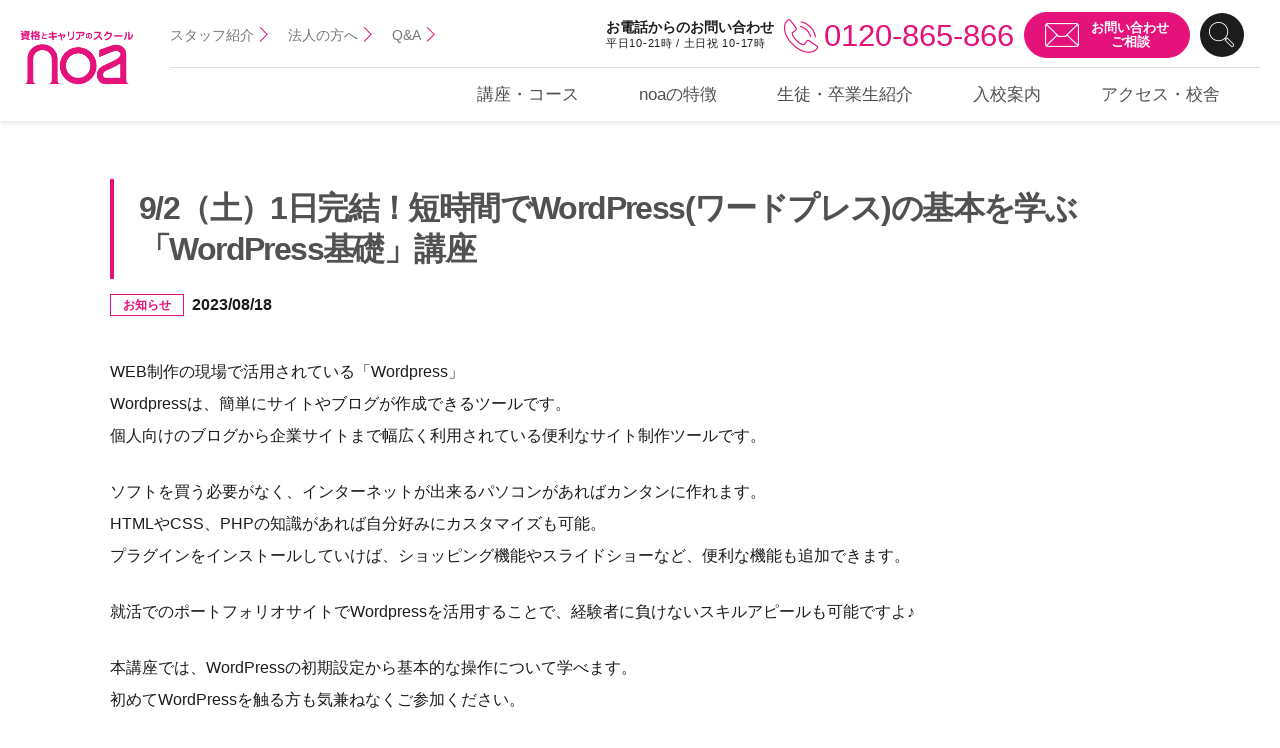

--- FILE ---
content_type: text/html; charset=UTF-8
request_url: https://noa-wa.co.jp/news/n489bcca/
body_size: 282471
content:
<!Doctype html>
<html lang="ja">
<head>
    <meta charset="UTF-8">
    <meta name="viewport" content="width=device-width, initial-scale=-100">
    <meta name="format-detection" content="telephone=no">
    <title>9/2（土）1日完結！短時間でWordPress(ワードプレス)の基本を学ぶ「WordPress基礎」講座 | 資格とキャリアのスクール noa</title>

		<!-- All in One SEO 4.5.1.1 - aioseo.com -->
		<meta name="description" content="WEB制作の現場で活用されている「Wordpress」 Wordpressは、簡単にサイトやブログが作成できる" />
		<meta name="robots" content="max-image-preview:large" />
		<link rel="canonical" href="https://noa-wa.co.jp/news/n489bcca/" />
		<meta name="generator" content="All in One SEO (AIOSEO) 4.5.1.1" />
		<meta property="og:locale" content="ja_JP" />
		<meta property="og:site_name" content="大阪・天王寺・中津・西宮 noa - 大阪・天王寺" />
		<meta property="og:type" content="article" />
		<meta property="og:title" content="9/2（土）1日完結！短時間でWordPress(ワードプレス)の基本を学ぶ「WordPress基礎」講座 - 大阪・天王寺・中津・西宮 noa" />
		<meta property="og:description" content="WEB制作の現場で活用されている「Wordpress」 Wordpressは、簡単にサイトやブログが作成できる" />
		<meta property="og:url" content="https://noa-wa.co.jp/news/n489bcca/" />
		<meta property="article:published_time" content="2023-08-18T03:21:19+00:00" />
		<meta property="article:modified_time" content="2023-08-18T03:21:19+00:00" />
		<meta name="twitter:card" content="summary_large_image" />
		<meta name="twitter:title" content="9/2（土）1日完結！短時間でWordPress(ワードプレス)の基本を学ぶ「WordPress基礎」講座 - 大阪・天王寺・中津・西宮 noa" />
		<meta name="twitter:description" content="WEB制作の現場で活用されている「Wordpress」 Wordpressは、簡単にサイトやブログが作成できる" />
		<style media="all">@charset "utf-8";.liquid-speech-balloon-wrap{margin-bottom:2rem;flex-direction:row;display:-webkit-flex;display:-moz-flex;display:-ms-flex;display:-o-flex;display:flex}.liquid-speech-balloon-text{position:relative;z-index:1;border-radius:5px;padding:20px 30px;width:100%;margin-left:20px;background-color:#fff;border:1px solid rgba(0,0,0,.2);box-sizing:border-box}.liquid-speech-balloon-text p,.liquid-speech-balloon-text .wp-block-liquid-speech-balloon{margin:0;padding:0}.liquid-speech-balloon-text p a{color:inherit;text-decoration:underline}.liquid-speech-balloon-arrow{position:absolute;z-index:2;content:'.';line-height:1;width:0;height:0;top:25px;left:-11px;color:transparent}.liquid-speech-balloon-wrap:not(.liquid-speech-balloon-vertical) .liquid-speech-balloon-arrow{border-top:7px solid transparent;border-bottom:7px solid transparent;border-right:10px solid rgba(0,0,0,.2)}.liquid-speech-balloon-avatar{position:relative;width:64px;height:64px;line-height:1;flex-shrink:0;background-image:url(//noa-wa.co.jp/wp/wp-content/plugins/liquid-speech-balloon/css/../images/avatar.png);background-position:left top;background-repeat:no-repeat;-webkit-background-size:100% auto;-moz-background-size:100% auto;-ms-background-size:100% auto;-o-background-size:100% auto;background-size:100% auto}.liquid-speech-balloon-avatar:after{position:absolute;content:'';display:block;width:110%;left:-5%;top:69px;font-size:12px;text-align:center;font-weight:700;letter-spacing:-.3px}.liquid-speech-balloon-bubble .liquid-speech-balloon-arrow{display:none}.liquid-speech-balloon-bubble .liquid-speech-balloon-text:before{content:'.';color:transparent;position:absolute;display:block;border-radius:50%;border:inherit;background-color:inherit;left:-15px;width:15px;height:15px;top:20px}.liquid-speech-balloon-bubble .liquid-speech-balloon-text:after{content:'.';color:transparent;position:absolute;display:block;border-radius:50%;border:inherit;background-color:inherit;left:-20px;top:10px;width:10px;height:10px}.liquid-speech-balloon-right{flex-direction:row-reverse}.liquid-speech-balloon-right .liquid-speech-balloon-text{margin-left:0;margin-right:20px}.liquid-speech-balloon-wrap.liquid-speech-balloon-right .liquid-speech-balloon-arrow{left:auto;right:-18px;border-right:7px solid transparent;border-left:10px solid rgba(0,0,0,.2)}.liquid-speech-balloon-right.liquid-speech-balloon-bubble .liquid-speech-balloon-text:before{left:auto;right:-15px}.liquid-speech-balloon-right.liquid-speech-balloon-bubble .liquid-speech-balloon-text:after{left:auto;right:-20px}.liquid-speech-balloon-square .liquid-speech-balloon-text{border-radius:0;border:2px solid rgba(0,0,0,.2)}.liquid-speech-balloon-dashed .liquid-speech-balloon-text{border:2px dashed rgba(0,0,0,.2)}.liquid-speech-balloon-shadow .liquid-speech-balloon-text{border-radius:0;box-shadow:3px 3px 0 1px rgba(0,0,0,.1)}.liquid-speech-balloon-borderless .liquid-speech-balloon-text{border:0 none;padding:10px 5px}.liquid-speech-balloon-borderless .liquid-speech-balloon-text .liquid-speech-balloon-arrow{display:none}.liquid-speech-balloon-small .liquid-speech-balloon-text,.liquid-speech-balloon-small .liquid-speech-balloon-text p{font-size:13px;padding:10px 15px}.liquid-speech-balloon-small .liquid-speech-balloon-avatar{width:32px;height:32px}.liquid-speech-balloon-small .liquid-speech-balloon-arrow{top:7px}.liquid-speech-balloon-small .liquid-speech-balloon-avatar:after{display:none}.liquid-speech-balloon-large .liquid-speech-balloon-text,.liquid-speech-balloon-large .liquid-speech-balloon-text p{font-size:36px}.liquid-speech-balloon-short .liquid-speech-balloon-text{width:auto}.liquid-speech-balloon-vertical{flex-direction:column-reverse}.liquid-speech-balloon-vertical .liquid-speech-balloon-text{margin:0 0 1rem}.liquid-speech-balloon-wrap.liquid-speech-balloon-vertical .liquid-speech-balloon-arrow{top:auto;bottom:-11px;left:11px;border-top:10px solid rgba(0,0,0,.2);border-left:7px solid transparent;border-right:7px solid transparent}.liquid-speech-balloon-vertical .liquid-speech-balloon-text:before{left:15px;top:auto;bottom:-15px}.liquid-speech-balloon-vertical .liquid-speech-balloon-text:after{left:20px;top:auto;bottom:-22px}.liquid-speech-balloon-vertical.liquid-speech-balloon-right .liquid-speech-balloon-avatar{margin-left:auto;margin-right:0}.liquid-speech-balloon-vertical.liquid-speech-balloon-right .liquid-speech-balloon-arrow{left:auto;right:11px}.liquid-speech-balloon-vertical-reverse{flex-direction:column}.liquid-speech-balloon-vertical-reverse .liquid-speech-balloon-text{margin:2.5rem 0 0}.liquid-speech-balloon-wrap.liquid-speech-balloon-vertical-reverse .liquid-speech-balloon-arrow{top:-18px;left:11px;border-bottom:10px solid rgba(0,0,0,.2);border-left:7px solid transparent;border-right:7px solid transparent}.liquid-speech-balloon-vertical-reverse .liquid-speech-balloon-text:before{left:15px;top:auto;bottom:-15px}.liquid-speech-balloon-vertical-reverse .liquid-speech-balloon-text:after{left:20px;top:auto;bottom:-22px}.liquid-speech-balloon-vertical-reverse.liquid-speech-balloon-right .liquid-speech-balloon-avatar{margin-left:auto;margin-right:0}.liquid-speech-balloon-vertical-reverse.liquid-speech-balloon-right .liquid-speech-balloon-arrow{left:auto;right:11px}.liquid-speech-balloon-vertical-reverse.liquid-speech-balloon-bubble .liquid-speech-balloon-text:before{top:-15px;bottom:auto}.liquid-speech-balloon-vertical-reverse.liquid-speech-balloon-bubble .liquid-speech-balloon-text:after{top:-22px;bottom:auto}
#toc_container li,#toc_container ul{margin:0;padding:0}#toc_container.no_bullets li,#toc_container.no_bullets ul,#toc_container.no_bullets ul li,.toc_widget_list.no_bullets,.toc_widget_list.no_bullets li{background:0 0;list-style-type:none;list-style:none}#toc_container.have_bullets li{padding-left:12px}#toc_container ul ul{margin-left:1.5em}#toc_container{background:#f9f9f9;border:1px solid #aaa;padding:10px;margin-bottom:1em;width:auto;display:table;font-size:95%}#toc_container.toc_light_blue{background:#edf6ff}#toc_container.toc_white{background:#fff}#toc_container.toc_black{background:#000}#toc_container.toc_transparent{background:none transparent}#toc_container p.toc_title{text-align:center;font-weight:700;margin:0;padding:0}#toc_container.toc_black p.toc_title{color:#aaa}#toc_container span.toc_toggle{font-weight:400;font-size:90%}#toc_container p.toc_title+ul.toc_list{margin-top:1em}.toc_wrap_left{float:left;margin-right:10px}.toc_wrap_right{float:right;margin-left:10px}#toc_container a{text-decoration:none;text-shadow:none}#toc_container a:hover{text-decoration:underline}.toc_sitemap_posts_letter{font-size:1.5em;font-style:italic}
.wp-pagenavi{clear:both}.wp-pagenavi a,.wp-pagenavi span{text-decoration:none;border:1px solid #bfbfbf;padding:3px 5px;margin:2px}.wp-pagenavi a:hover,.wp-pagenavi span.current{border-color:#000}.wp-pagenavi span.current{font-weight:700}
@charset "UTF-8";html{color:#000;background:#fff}body,div,dl,dt,dd,ul,ol,li,h1,h2,h3,h4,h5,h6,pre,code,form,fieldset,legend,input,button,textarea,p,blockquote,table,tr,th,td{margin:0;padding:0}table{border-collapse:collapse;border-spacing:0;border:none}fieldset,img{border:0}address,caption,cite,code,dfn,em,strong,th,var,optgroup{font-style:normal;font-weight:400}del,ins{text-decoration:none}li{list-style:none}caption,th{text-align:left}h1,h2,h3,h4,h5,h6{font-size:100%;font-weight:400;line-height:1.0}q:before,q:after{content:''}abbr,acronym{border:0;font-variant:normal}abbr{cursor:help}label{cursor:pointer}sup{vertical-align:baseline}sub{vertical-align:baseline}legend{color:#000}input,button,textarea,select,optgroup,option{font-family:inherit;font-size:inherit;font-style:inherit;font-weight:inherit}input,button,textarea,select{*font-size:100%;}strong{font-weight:700}em{font-style:italic}th,td{border:1px solid #999;padding:.5em}th{font-weight:700;text-align:center}caption{padding-bottom:.5em;text-align:right}dfn{font-style:normal}address{font-style:normal;line-height:1.0}.clear{clear:both}.clearfix:after,.box_ctwimg:after{content:".";display:block;height:0;clear:both;visibility:hidden}.clearfix{display:inline-block}* html .clearfix{height:1%}.clearfix{display:block}.left{text-align:left}.center{text-align:center}.right{text-align:right}.mb0{margin-bottom:0}.mb05{margin-bottom:5px}.mb10{margin-bottom:10px}.mb15{margin-bottom:15px}.mb20{margin-bottom:20px}.mb25{margin-bottom:25px}.mb30{margin-bottom:30px}.mt05{margin-top:5px}.mt10{margin-top:10px}.mt15{margin-top:15px}.mt20{margin-top:20px}.mt25{margin-top:25px}.mt30{margin-top:30px}#content .w5{width:5%}#content .w10{width:10%}#content .w15{width:15%}#content .w20{width:20%}#content .w25{width:25%}#content .w30{width:30%}#content .w33{width:33%}#content .w35{width:35%}#content .w40{width:40%}#content .w45{width:45%}#content .w50{width:50%}body{font-family:"游ゴシック体","Yu Gothic",YuGothic,sans-serif;color:#333;line-height:1.4}html>body{font-size:10px;font-size:62.5%\9}select,input,button,textarea{font-family:"游ゴシック体","Yu Gothic",YuGothic,sans-serif;color:#333;line-height:1.4}table{font-size:inherit;font:100%;color:#333;line-height:1.4}pre,code,kbd,samp,tt{font-family:monospace;font-size:100%;*font-size:108%;line-height:1.4;color:#333}li li,li dt,li dd,li input,li select,li button,li textarea,li p,li th,li td,dt li,dt dt,dt dd,dt input,dt select,dt button,dt textarea,dt p,dt th,dt td,dd li,dd dt,dd dd,dd input,dd select,dd button,dd textarea,dd p,dd th,dd td,th li,th dt,th dd,th input,th select,th button,th textarea,th p,th th,th td,td li,td dt,td dd,td input,td select,td button,td textarea,td p,td th,td td,p input{font-size:100%}#header{background:rgba(255,255,255,.96);box-shadow:1px 3px 3px 0px rgba(0,0,0,.08);position:fixed;width:100%;z-index:500;top:0;left:0;overflow:hidden}#header:hover{overflow:visible}#logo{width:114px;float:left;margin:30px 0 0 45px;flex-shrink:0}.header_inner{display:inline-flex;justify-content:space-between;width:100%}.header_info{float:right;width:1072px}.header_info_t{display:flex;justify-content:space-between;align-items:center;border-bottom:1px solid #dedede;padding:12px 16px 9px 0}.header_info_ct{display:flex;align-items:center;justify-content:flex-end;width:645px;flex-shrink:0}.header_info_link ul{display:flex;justify-content:flex-start}.header_info_link ul li a{font-size:14px;font-weight:500;color:#777;background:url(//noa-wa.co.jp/wp/wp-content/themes/noatheme/css/../images/icon_arrow06.png) right center no-repeat;background-size:15px auto;padding:2px 14px 0 0;line-height:1.8em;margin-right:20px;text-decoration:none}.header_info_link ul li a:hover{opacity:.8}.hinfo_cal{font-weight:700;font-size:14px;text-align:left;line-height:1.2em;margin-bottom:0;margin-right:10px;flex-shrink:0}.hinfo_cal span{display:block;font-weight:500;font-size:11px;letter-spacing:.7px}.hinfo_tel{font-weight:700;text-align:center;flex-shrink:0;margin-bottom:0;margin-right:10px}.hinfo_tel a{text-decoration:none}.hinfo_tel span{font-size:31px;background:url(//noa-wa.co.jp/wp/wp-content/themes/noatheme/css/../images/icon_tel.png) left center no-repeat;background-size:35px auto;padding-left:40px;color:#e5127c;font-family:"Arial",Helvetica,sans-serif;font-weight:400;text-align:center;margin-bottom:0;display:block;line-height:1.2em}.hinfo_ct{margin-bottom:0;flex-shrink:0;margin-right:10px}.hinfo_ct a{color:#fff;background:#e5127c;-webkit-border-radius:33px;-moz-border-radius:33px;border-radius:33px;font-size:13px;line-height:1.1em;font-weight:700;display:block;text-decoration:none;padding:8px 20px;text-align:center;border:1px solid #e5127c}.hinfo_ct a span{background:url(//noa-wa.co.jp/wp/wp-content/themes/noatheme/css/../images/icon_mail01.png) left center no-repeat;background-size:34px;padding:0 0 0 46px;display:inline-block}.hinfo_ct a:hover{color:#e5127c;background:#fff}.hinfo_ct a:hover span{background:url(//noa-wa.co.jp/wp/wp-content/themes/noatheme/css/../images/icon_mail02.png) left center no-repeat;background-size:34px}#gnavi>ul{display:flex;justify-content:flex-end;padding:0 40px 0 0;width:100%}#gnavi>ul>li{display:flex;flex-direction:column;margin-left:60px;align-items:center;justify-content:center;height:53px}#gnavi>ul>li:first-child{margin-left:0}#gnavi>ul>li>a{font-weight:500;font-size:20px;color:#515151;text-decoration:none;cursor:pointer}.header_contact ul li.head_tel span.number{display:block;font-size:36px;padding-top:5px;color:#4b9cd2;color:#538ed9;padding-left:30px;margin-bottom:8px;background:url(//noa-wa.co.jp/wp/wp-content/themes/noatheme/css/../images/icon02.png) 0 center no-repeat;background-size:23px auto}.header_contact ul li.head_ct a{font-size:16px;box-sizing:border-box;display:block;display:flex;align-items:center;text-align:center;color:#fff;height:100%;text-align:center;justify-content:center;border-bottom:5px solid #fab859;background:url(//noa-wa.co.jp/wp/wp-content/themes/noatheme/css/../images/icon_arrow03.png) right 17px center no-repeat #f29700;background-size:15px auto}.hinfo_search{margin-bottom:0;position:relative;z-index:1}.hinfo_search a{background:#1c1c1c;-webkit-border-radius:50%;-moz-border-radius:50%;border-radius:50%;width:44px;height:44px;display:block;text-align:center;display:flex;justify-content:center;align-items:center;position:relative}.hinfo_search a:before,.hinfo_search a:after{content:"";width:30px;height:1px;background:#fff;position:absolute;z-index:1;left:calc(50% - 15px);top:calc(50% - 1px);transform:rotateZ(45deg);opacity:0;transition:all .2s}.hinfo_search a:after{transform:rotateZ(-45deg)}.hinfo_search .box-search{position:absolute;right:-20px;top:calc(100% + 4px);padding:20px;background:#fff;box-shadow:0px 0px 4px rgba(0,0,0,.2);z-index:11;width:400px;border:solid 1px #dedede;opacity:0;visibility:hidden;transform:translateY(10px);transition:all .3s}.search-input{width:100%;padding:17px 10px;border:none;box-shadow:inset 2px 2px 3px rgba(0,0,0,.2);font-size:16px;border-radius:8px;margin-bottom:2em;background:url(//noa-wa.co.jp/wp/wp-content/themes/noatheme/css/../images/menu/icon-search-1.png) right 15px center/35px no-repeat #f6f6f6;padding-right:65px;font-weight:700;-webkit-appearance:none;-moz-appearance:none;appearance:none}.hinfo_search img{width:26px;transition:all .2s}.hinfo_search a:hover{background:#8e8e8e}.hinfo_search a.open img{opacity:0}.hinfo_search a.open:before,.hinfo_search a.open:after{opacity:1}.hinfo_search a.open+.box-search{opacity:1;visibility:visible;transform:translateY(0px)}.box-search input[type=submit]{display:block;width:250px;font-size:16px;font-weight:700;color:#fff;border-radius:3em;background:#e5127c;text-align:center;padding:1em;border:none;cursor:pointer;transition:all .2s;margin:0 auto;-webkit-appearance:none;-moz-appearance:none;appearance:none}.box-search input[type=submit]:hover{opacity:.8}.parent-level-1{position:relative}.parent-level-1:before{content:"";border-bottom:solid 12px #f7f7f7;border-left:solid 5px transparent;border-right:solid 5px transparent;position:absolute;z-index:2;left:calc(50% - 5px);top:calc(100% - 11px);opacity:0;visibility:hidden;transform:translateY(10px);transition:all .4s}.parent-level-1:after{content:"";border-bottom:solid 12px #dedede;border-left:solid 6px transparent;border-right:solid 6px transparent;position:absolute;z-index:1;left:calc(50% - 6px);top:calc(100% - 12px);opacity:0;visibility:hidden;transform:translateY(10px);transition:all .4s}.sub-level-1{position:absolute;top:100%;left:-165px;width:850px;background:#f7f7f7;border:solid 1px #dedede;box-shadow:0px 4px 8px rgba(0,0,0,.1);opacity:0;visibility:hidden;transform:translateY(10px);transition:all .4s}.parent-level-1:hover .sub-level-1,.parent-level-1:hover:before,.parent-level-1:hover:after{opacity:1;visibility:visible;transform:translateY(0px)}.sub-level-1 .sub-nav{width:322px;border-right:solid 1px #e1e1e1;padding:5px 20px}.sub-level-1 .sub-nav>li.parent-level-2{padding:0 20px;margin-left:-20px;margin-right:-21px}.sub-level-1 .sub-nav>li>a{display:flex;height:43px;align-items:center;position:relative;font-size:14px;color:#00b778;font-weight:700}.sub-level-1 .sub-nav>li>a:hover{opacity:.8}#gnavi .sub-level-1 .sub-nav>li>a{font-size:14px;color:#00b778;font-weight:700;text-decoration:none}.sub-level-1 .sub-nav>li>a:before{content:"";width:10px;height:10px;border-top:solid 1px #8e8e8e;border-right:solid 1px #8e8e8e;transform:rotateZ(45deg);position:absolute;right:5px;top:calc(50% - 4px)}.sub-level-1 .sub-nav>li>a .icon{margin-right:13px}.sub-level-1 .sub-nav>li>a .txt{height:100%;display:flex;border-bottom:solid 1px #e1e1e1;align-items:center;width:calc(100% - 53px)}#gnavi .sub-level-1 .sub-nav>li>a.color-2{color:#3ac74a}#gnavi .sub-level-1 .sub-nav>li>a.color-3{color:#439ede}#gnavi .sub-level-1 .sub-nav>li>a.color-4{color:#ed6aa6}#gnavi .sub-level-1 .sub-nav>li>a.color-5{color:#5a73c6}#gnavi .sub-level-1 .sub-nav>li>a.color-6{color:#dd5969}#gnavi .sub-level-1 .sub-nav>li>a.color-7{color:#d1a500}#gnavi .sub-level-1 .sub-nav>li>a.color-8{color:#c77500}#gnavi .sub-level-1 .sub-nav>li>a.color-9{color:#e27911}#gnavi .sub-level-1 .sub-nav>li>a.color-10{color:#9c51ad}#gnavi .sub-level-1 .sub-nav>li>a.color-11{color:#3280ba}#gnavi .arrow-btn{text-align:right;padding:8px 0;font-size:14px}#gnavi .arrow-btn a{height:auto;color:#515151 !important;display:inline-block;padding-right:39px;padding-top:2px;text-decoration:none;font-weight:700;background:url(//noa-wa.co.jp/wp/wp-content/themes/noatheme/css/../images/menu/icon-arrow-1.png) right center/17px no-repeat}#gnavi .arrow-btn a:hover{opacity:.8}#gnavi .arrow-btn a:before{display:none}.sub-level-2{position:absolute;width:528px;height:100%;left:322px;top:0;z-index:1;display:flex;flex-wrap:wrap;align-items:flex-start;padding:0 20px 0 0;background:#f7f7f7;opacity:0;visibility:hidden}#gnavi>ul>li:first-child:hover .sub-level-1 .sub-nav li:first-child .sub-level-2{opacity:1;visibility:visible}#gnavi .sub-level-2 .arrow-btn{width:100%;margin:auto 0 0;padding:0 14px 13px 0}#gnavi .sub-level-1 .sub-nav>li:hover .sub-level-2{opacity:1;visibility:visible}.sub-menu-col{padding:22px 14px;width:50%}.sub-menu-col.border-right{border-right:solid 2px #e9e9e9}.sub-menu-col dt{font-size:15px;font-weight:700;margin-bottom:1.2em}.list-menu-items li{font-size:15px;font-weight:500;line-height:1.15em}.list-menu-items li:not(:last-child){margin-bottom:.83em}.list-menu-items li a{text-decoration:none;color:#515151}.list-menu-items li a:hover{text-decoration:underline}#menu-toggle{display:none}#menu-toggle{width:40px;height:40px;margin:0 0 0 2vw;transform:rotate(0deg);transition:.5s ease-in-out;cursor:pointer;z-index:1300;display:none}#menu-toggle span{display:block;position:absolute;height:2px;width:80%;background:#e5127c;border-radius:0;opacity:1;left:10%;transform:rotate(0deg);transition:.25s ease-in-out}#menu-toggle span:nth-child(1){top:8px}#menu-toggle span:nth-child(2),#menu-toggle span:nth-child(3){top:19px}#menu-toggle span:nth-child(4){top:30px}#menu-toggle.open span:nth-child(1){top:19px;width:0;left:50%}#menu-toggle.open span:nth-child(2){transform:rotate(45deg)}#menu-toggle.open span:nth-child(3){transform:rotate(-45deg)}#menu-toggle.open span:nth-child(4){top:19px;width:0;left:50%}.sub-menu{position:absolute;padding:20px;background:#f7f7f7;border:solid 1px #dedede;top:100%;left:calc(50% - 120px);width:240px;text-align:center;opacity:0;visibility:hidden;transform:translateY(10px);transition:all .4s;box-shadow:0px 4px 8px rgba(0,0,0,.1)}.parent-level-1:hover .sub-menu{opacity:1;visibility:visible;transform:translateY(0px)}@media screen and (max-width:1400px){#logo{margin:30px 0 0}#gnavi ul li a{font-size:17px}#gnavi ul li li a{font-size:16px;letter-spacing:0em;line-height:1.5em}.header_info_t{justify-content:space-between}.header_info{width:calc(100% - 150px)}}@media screen and (max-width:1200px){#header .inner{padding:0 12px}.header_info_ct{width:440px}.header_info_t{padding-right:0}.hinfo_tel span{font-size:26px}}@media screen and (max-width:1100px){.hinfo_ct a span{background-size:24px;padding:0 0 0 29px}.hinfo_ct a{padding:8px}.header_info_t p{margin-left:1vw}.header_info_t .hinfo_ct{margin-left:0}.header_info_t .hinfo_cal{margin-right:0}.header_info_link ul li a{margin-right:11px}.sub-level-1{left:-100px}.hinfo_tel span{font-size:23px}}@media screen and (min-width:961px) and (max-width:1200px){.hinfo_tel span{background:0 0;padding-left:0}}@media screen and (min-width:961px){.box-sp{display:none !important}.sub-level-2{display:flex !important;height:100% !important}.sub-level-1{display:block !important;height:740px}.sub-menu-col{order:0}#gnavi .sub-level-2 .arrow-btn{order:1}#gnavi>ul>li>a:hover{opacity:.8}#gnavi{display:block !important}.parent-level-1.style-2 .sub-menu{padding:0}.parent-level-1.style-2 .sub-menu li{margin-bottom:0}.parent-level-1.style-2 .sub-menu li a{display:block;padding:1em;background:#fff}.parent-level-1.style-2 .sub-menu li:not(:last-child) a{border-bottom:solid 1px #ddd}.parent-level-1.style-2 .sub-menu li a:hover{text-decoration:none;background:#e9f3f5}}@media screen and (max-width:960px){.hinfo_tel{order:2}.hinfo_ct{order:1}.hinfo_search{order:3}.header_info{width:auto}.hinfo_tel span{font-size:31px}.header_info_ct{width:auto}#main{margin-top:54px}.header_info_link,.hinfo_cal{display:none}.header_info_t{padding:0;border:none;position:relative;z-index:3000}.header_info_t.open-menu .hinfo_ct,.header_info_t.open-menu .hinfo_search{opacity:0;visibility:hidden}#header>.inner{padding:7px 5px}.header_inner{align-items:center}#logo{margin:0;width:65px}.hinfo_ct a{font-size:12px;padding:7px 15px}.hinfo_ct a span{background-size:30px;padding:0 0 0 35px}.header_info_t .hinfo_search{margin-left:2vw;transition:all .4s}.header_info_t p.hinfo_ct{transition:all .4s}.hinfo_search a{width:40px;height:40px}#menu-toggle{display:block}#gnavi{position:fixed;z-index:2000;left:0;top:0;width:100%;height:100vh;padding-top:65px;background:#fff;overflow:auto;display:none}#gnavi>ul{padding:0;height:calc(100vh - 65px);overflow:auto;padding-bottom:65px;display:block}#gnavi>ul>li{margin:0;height:auto}.parent-level-1:before,.parent-level-1:after{display:none}#gnavi>ul>li>a{display:block;text-align:left;border-bottom:solid 1px #dedede;width:100%;padding:.9em 1em;font-weight:700;background:#fff}#gnavi>ul>li>a.gray-bg{background:#f7f7f7}.parent-level-1>a{position:relative}.parent-level-1>a:before{content:"";width:10px;height:10px;border-right:solid 1px #8e8e8e;border-bottom:solid 1px #8e8e8e;transform:rotateZ(45deg);position:absolute;top:calc(50% - 4px);right:13px;transition:all .2s}.parent-level-1>a.open:before{transform:rotateZ(225deg);top:calc(50% - 3px)}.sub-level-1{position:relative;top:0;left:0;width:100%;opacity:1;visibility:visible;transform:none;transition:unset;background:#fff;border:none;box-shadow:none;border-bottom:solid 1px #dedede;display:none}.sub-level-1 .sub-nav{width:100%;padding:0;border:none;display:flex;flex-direction:column;margin-bottom:-1px}.sub-level-1 .sub-nav>li.parent-level-2{padding:0 15px;margin-left:0;margin-right:0}.sub-level-1 .sub-nav>li{order:1;padding:0 15px}#gnavi .arrow-btn{order:0;text-align:center;padding:15px !important}#gnavi .arrow-btn a{display:block;text-align:left;padding:1em;border:solid 1px #dedede;background-position:right 10px center;border-radius:6px;height:auto !important}#gnavi .sub-level-1 .sub-nav>li:not(.arrow-btn) a{height:50px}#gnavi .sub-level-1 .sub-nav>li>a{font-size:18px}.sub-level-1 .sub-nav>li>a .txt{padding-top:2px}.sub-level-1 .sub-nav>li>a:before{transform:rotateZ(135deg);right:10px;top:calc(50% - 6px);transition:all .2s}.sub-level-1 .sub-nav>li>a.open:before{transform:rotateZ(315deg);top:calc(50% - 1px)}.sub-level-2{position:relative;left:0;top:0;width:100%;height:auto;opacity:1;visibility:visible;transition:unset;transform:none;flex-direction:column;padding:20px 0 0;display:none;background:0 0}.sub-level-2>*{order:1}#gnavi .sub-level-2 .arrow-btn{padding:0 0 15px !important}.sub-menu-col{width:100%;padding:0 0 30px 53px;border:none !important}.sub-menu-col dt{padding:.1em .4em .12em;background:#1c1c1c;color:#fff;margin-bottom:14px}.list-menu-items li:not(:last-child){margin-bottom:25px}.sub-menu{position:relative;top:0;left:0;transform:none;width:100%;background:#fff;border:none;box-shadow:none;padding:0;opacity:1;visibility:visible;transition:unset;border-bottom:solid 1px #dedede;display:none}.parent-level-1.style-2 .list-menu-items li{margin:0 !important}.parent-level-1.style-2 .list-menu-items a{display:block;text-align:left;border-bottom:solid 1px #dedede;width:100%;padding:.9em 1em;font-weight:700;background:#f7f7f7}.parent-level-1.style-2 .list-menu-items li:last-child a{border-bottom:none}}@media screen and (max-width:640px){.hinfo_tel{display:none}.hinfo_search{z-index:1400}.hinfo_search a{z-index:2}.hinfo_search .box-search{position:fixed;z-index:1;width:100%;top:0;left:0;padding-top:60px}.sub-menu-col{width:100%;padding:0 0 30px 20px;border:none !important}#gnavi .list-menu-items li a{font-size:13px}}@media screen and (max-width:425px){.search-input{font-size:14px}.box-search input[type=submit]{padding:.8em 1em}#gnavi .sub-level-1 .sub-nav>li>a{font-size:14px}#gnavi ul li a{font-size:14px}}h1,h2,h3,h4,h5,h6,input,button,textarea,select,p,blockquote,th,td,pre,address,li,dt,dd{font-size:100%}h1,h2,h3,h4,h5,h6{line-height:1.4em}img{height:auto;vertical-align:bottom;max-width:100%}a{color:#004670;transition:all .2s}table{width:100%}p{margin:0 0 1.5em}button,select{-moz-appearance:none;-webkit-appearance:none;appearance:none}p,dd,td,th,li,dt,dd{line-height:1.6em;font-size:16px}::-webkit-input-placeholder{color:#8e8e8e;font-weight:700}::-moz-placeholder{color:#8e8e8e;font-weight:700}:-ms-input-placeholder{color:#8e8e8e;font-weight:700}:-moz-placeholder{color:#8e8e8e;font-weight:700}*:focus{outline:none}.section{padding:0 0 30px}.section .section{padding:0 0 10px}.image_l{float:left;margin:0 16px 8px 0}.image_r{float:right;margin:0 0 8px 16px}.d-flex{display:flex}.flex-wrap{display:flex;flex-wrap:wrap}html{background:#fff}body{color:#1c1c1c;-webkit-text-size-adjust:none;min-width:320px;font-family:"游ゴシック体",YuGothic,"游ゴシック","Yu Gothic",sans-serif}*{box-sizing:border-box;outline:none}.txt_cn{font-family:"Arial",Helvetica Neue,Helvetica,sans-serif !important;font-weight:400 !important}#wrapper{min-width:1082px;overflow:hidden}.inner{width:1366px;margin:0 auto;position:relative}.hamburger{font:inherit;display:block;overflow:visible;margin:0;padding:10px 8px 5px;cursor:pointer;transition-timing-function:linear;transition-duration:.15s;transition-property:opacity,filter;text-transform:none;color:inherit;border:0;background-color:#3b9cb0}.hamburger-box{position:relative;display:inline-block;width:35px;height:24px}.hamburger-inner{top:50%;display:block;margin-top:-2px}.hamburger-inner,.hamburger-inner:after,.hamburger-inner:before{position:absolute;width:35px;height:4px;transition-timing-function:ease;transition-duration:.15s;transition-property:transform;border-radius:4px;background-color:#fff}.hamburger-inner:after,.hamburger-inner:before{display:block;content:""}.hamburger-inner:before{top:-10px}.hamburger-inner:after{bottom:-10px}.hamburger--3dxy .hamburger-box{perspective:80px}.hamburger--3dxy .hamburger-inner{transition:transform .15s cubic-bezier(.645,.045,.355,1),background-color 0s cubic-bezier(.645,.045,.355,1) .1s}.hamburger--3dxy .hamburger-inner:after,.hamburger--3dxy .hamburger-inner:before{transition:transform 0s cubic-bezier(.645,.045,.355,1) .1s}.hamburger--3dxy.is-active .hamburger-inner{transform:rotateX(180deg) rotateY(180deg);background-color:transparent !important}.hamburger--3dxy.is-active .hamburger-inner:before{transform:translate3d(0,10px,0) rotate(45deg)}.hamburger--3dxy.is-active .hamburger-inner:after{transform:translate3d(0,-10px,0) rotate(-45deg)}.hamburger--3dxy-r .hamburger-box{perspective:80px}.hamburger--3dxy-r .hamburger-inner{transition:transform .15s cubic-bezier(.645,.045,.355,1),background-color 0s cubic-bezier(.645,.045,.355,1) .1s}.hamburger--3dxy-r .hamburger-inner:after,.hamburger--3dxy-r .hamburger-inner:before{transition:transform 0s cubic-bezier(.645,.045,.355,1) .1s}.hamburger--3dxy-r.is-active .hamburger-inner{transform:rotateX(180deg) rotateY(180deg) rotate(-180deg);background-color:transparent !important}.hamburger--3dxy-r.is-active .hamburger-inner:before{transform:translate3d(0,10px,0) rotate(45deg)}.hamburger--3dxy-r.is-active .hamburger-inner:after{transform:translate3d(0,-10px,0) rotate(-45deg)}*{box-sizing:border-box}#footer{display:block;clear:both;text-align:left;margin-top:auto}.footer_info{padding:50px 0 80px;background:url(//noa-wa.co.jp/wp/wp-content/themes/noatheme/css/../images/bg_footerif.png) center bottom repeat-x #e9f3f5;background-size:1366px auto}.footer_info .inner{position:relative}.ftttl{line-height:1.7em;font-size:34px;font-weight:700;text-align:center;letter-spacing:-.1em;padding:26px 0 0;margin-bottom:20px}.ftttl span{font-size:42px;color:#e5127c}.ftdes{font-size:17px;font-weight:500;text-align:center;margin-bottom:40px;line-height:1.8em}.ft_contact{display:flex;justify-content:center}.olsp{display:none}.ft_contact_tel{font-size:17px;font-weight:700;text-align:center;margin-right:28px;margin-bottom:0}.ft_contact_tel span{font-size:42px;background:url(//noa-wa.co.jp/wp/wp-content/themes/noatheme/css/../images/icon_tel01.png) left center no-repeat;background-size:50px auto;padding-left:60px;color:#e5127c;font-family:"Arial",Helvetica,sans-serif;font-weight:400;text-align:center;margin-bottom:0;display:block;line-height:1em}.ft_contact_m{margin-bottom:0}.ft_contact_m a{color:#fff;background:#e5127c;-webkit-border-radius:33px;-moz-border-radius:33px;border-radius:33px;font-size:20px;font-weight:700;line-height:68px;display:block;text-decoration:none;padding:0 50px;border:1px solid #e5127c}.ft_contact_m a span{background:url(//noa-wa.co.jp/wp/wp-content/themes/noatheme/css/../images/icon_mail01.png) left center no-repeat;background-size:28px;padding:0 0 0 50px;display:inline-block}.ft_contact_m a:hover{background:#fff;color:#e5127c}.ft_contact_m a:hover span{background:url(//noa-wa.co.jp/wp/wp-content/themes/noatheme/css/../images/icon_mail02.png) left center no-repeat;background-size:28px}.limg_ft li{position:absolute}.limg_ft li.limgft01{width:180px;left:45px;top:0}.limg_ft li.limgft02{width:113px;left:180px;bottom:15px}.limg_ft li.limgft03{width:202px;right:100px;top:75px}.footer_com{background:#1c1c1c;color:#fff;padding:25px 0}.ft_com_box dl{display:flex;justify-content:center;align-items:stretch}.ft_com_box dt{display:inline-flex;align-items:center;font-size:17px;font-weight:700;flex-shrink:0;width:265px;border-right:1px solid #707070;padding-right:30px}.ft_com_box dt img{width:52px;flex-shrink:0;margin:0 25px 0 0}.ft_com_box dd{padding-left:40px;max-width:670px}.footer_com dd p{font-size:20px;font-weight:700;margin-bottom:10px;line-height:1.4em}.footer_com dd ul li{float:left;margin-right:15px}.footer_com dd ul li a{color:#fff;position:relative;text-decoration:none;display:block}.footer_com dd ul li a:hover{opacity:.8}.footer_com dd ul li a:before{position:absolute;content:"";left:0;bottom:0;height:1px;width:100%;background:#fff}.footer_link{background:#fff;padding:32px 0}.footer_link .inner,.footer_ifbt .inner{max-width:1286px}.footer_link a{text-decoration:none;color:#515151;font-weight:400}.ftb_social{float:left;display:flex;justify-content:center;align-items:center;max-width:600px}.ftb_social p{margin-right:15px}.ftb_social p:last-child{margin-right:0}.ftb_social img{width:166px}.link_footer{float:right;width:calc(100% - 600px)}.link_footer_inn ul li{margin-bottom:6px}.link_footer_inn ul li:last-child{margin-bottom:0}.link_footer_inn ul li a{font-size:14px;font-weight:500}.link_footer_inn ul li a:hover,.flink_bt ul li a:hover{text-decoration:underline}.link_footer_inn{display:flex;align-items:stretch;justify-content:flex-end;margin-bottom:20px}.link_footer_inn div{border-left:1px solid #dedede;padding-left:15px;padding-right:10px;margin-right:10px}.link_footer_inn div:last-child{border-right:1px solid #dedede;margin-right:0}.flinktop{margin-bottom:50px}.flink04{width:215px}.flink_bt ul{display:flex;justify-content:flex-end;align-items:center}.flink_bt ul li{margin-right:22px}.flink_bt ul li:last-child{margin-right:0}.flink_bt ul li a{font-size:13px;font-weight:500}.box_ifbt{width:700px}#footer_logo{float:left;margin-right:15px;margin-bottom:0}#footer_logo img{width:250px}.ft_address{font-size:13px;color:#777;padding-top:8px;margin:0}.footer_ifbt_inner{border-top:1px solid #dedede;display:flex;justify-content:space-between;padding:27px 0}address{font-size:13px;color:#777;padding-top:8px}.to-top{display:flex;position:fixed;z-index:400;opacity:0;visibility:hidden;bottom:20px;right:20px;transition:all .2s}.to-top .btn_tt img{width:20px}.to-top .btn_tt{background:#fff;display:flex;justify-content:center;align-items:center;-webkit-border-radius:50%;-moz-border-radius:50%;border-radius:50%;width:62px;height:62px;cursor:pointer;transition:all .2s;box-shadow:1px 1px 6px 0px rgba(0,0,0,.1)}.button_tel_sticky{display:none;text-decoration:none;margin-right:10px;-webkit-border-radius:10px;-moz-border-radius:10px;border-radius:10px}.button_tel_sticky span{color:#fff;font-size:22px;background:url(//noa-wa.co.jp/wp/wp-content/themes/noatheme/css/../images/icon_tel_sticky.png) 10px center no-repeat #e5127c;background-size:30px auto;-webkit-border-radius:15px;-moz-border-radius:15px;border-radius:15px;line-height:1.1em;font-weight:700;text-decoration:none;padding:6px 15px 6px 50px;text-align:center;display:flex;height:50px;justify-content:center;align-items:center}.button_tel_sticky img{width:50px}.to-top.show{transform:scale(1);opacity:1;visibility:visible}.link_ft_sp{display:none}.under #main{padding:60px 0}.under #main.types{padding:0}.under #wrapper{padding-top:119px}.under_wpno #wrapper,.under_wpno #main{padding-top:0}.under_mainno #main{padding-top:0}h2.slide{font-weight:700;font-size:40px;color:#e5127c;line-height:2.2em;margin-bottom:35px;position:relative;padding:25px 60px 0;display:inline-block;letter-spacing:-.05em}h2.slide span{display:block}h2.slide:before,h2.slide:after,h2.slide span:before,h2.slide span:after{position:absolute;-webkit-border-radius:3px;-moz-border-radius:3px;border-radius:3px;background:#e5127c;content:""}h2.slide:before{height:3px;width:60px;top:0;left:0}h2.slide:after{height:calc(100% - 20px);width:3px;top:0;left:0}h2.slide span:before{height:3px;width:60px;bottom:0;right:0}h2.slide span:after{height:calc(100% - 20px);width:3px;bottom:0;right:0}.slider_txt{color:#fff;line-height:1.8em;font-size:24px;margin-bottom:0;font-weight:700}#index_box01{position:relative;z-index:20}.bcourse_list ul{display:flex;justify-content:flex-start;flex-wrap:wrap;margin-bottom:20px}#index_box01_inner{max-width:1240px;margin:0 auto 0;background:#fff;padding:50px 0 40px}.bcourse_list{max-width:1066px;margin:0 auto}.bcourse_list ul li{width:15.75984991%;box-sizing:border-box;text-align:center;border:1px solid #00b778;-webkit-border-radius:10px;-moz-border-radius:10px;border-radius:10px;margin-right:1.088180108%;margin-bottom:14px;padding:23px 5px 15px;-webkit-box-shadow:0px 0px 5px 0px rgba(50,50,50,.25);-moz-box-shadow:0px 0px 5px 0px rgba(50,50,50,.25);box-shadow:0px 0px 5px 0px rgba(50,50,50,.25);transition:all .2s}.bcourse_list ul li:first-child:hover{opacity:1}.bcourse_list ul li:nth-child(6n+6){margin-right:0}.bcourse_list ul li.color_type_komuin{border:1px solid #3280ba}.bcourse_list ul li.color_type_network{border:1px solid #9c51ad}.bcourse_list ul li.color_type_kids_programming{border:1px solid #e27911}.bcourse_list ul li.color_type_programming{border:1px solid #c77500}.bcourse_list ul li.color_type_instructor{border:1px solid #d1a500}.bcourse_list ul li.color_type_education{border:1px solid #dd5969}.bcourse_list ul li.color_type_biz{border:1px solid #5a73c6}.bcourse_list ul li.color_type_com{border:1px solid #ed6aa6}.bcourse_list ul li.color_type_it{border:1px solid #439ede}.bcourse_list ul li.color_type_dtp{border:1px solid #24c136}.bcourse_list ul li.color_type_network{border:1px solid #aa6eb8}.bcourse_list ul li.color_type_web{border:1px solid #00b778}.bcourse_list ul li.course_ttl{border:none;font-size:23px;font-weight:700;box-shadow:none;display:flex;align-items:center;justify-content:center;padding:0}.bcourse_list ul li.course_ttl span{font-size:45px;color:#e5127c;display:inline-block;letter-spacing:.1em}.list_bx01_list:nth-child(6n+6){margin-right:0}.bcourse_list ul li img{width:110px}.bcourse_list ul li a{text-decoration:none}.bcourse_list ul li span{font-size:17px;font-weight:700;position:relative;display:block;height:42px;display:flex;justify-content:center;align-items:center;line-height:1.2em;letter-spacing:-.05em}#index_box02{padding:35px 0 70px}.needs_list{max-width:1066px;margin:0 auto;display:flex;justify-content:space-between;flex-wrap:wrap;margin-bottom:22px}.needs_list_dt{width:calc(50% - 9px);box-sizing:border-box;margin-bottom:19px;-webkit-border-radius:10px;-moz-border-radius:10px;border-radius:10px;border:1px solid #dedede}.needs_list_dt a{padding:12px 45px 12px 12px;color:#212121;text-decoration:none;display:flex;position:relative}.needs_list_dt a:before{content:"";top:50%;right:15px;transform:translateY(-50%);width:18px;height:18px;background:url(//noa-wa.co.jp/wp/wp-content/themes/noatheme/css/../images/icon_arrow02.png) center center no-repeat #101010;background-size:7px auto;-webkit-border-radius:50%;-moz-border-radius:50%;border-radius:50%;position:absolute}.list_bx01_list:nth-child(2n+2){margin-right:0}.needs_list_img{flex-shrink:0;margin:0 24px 0 0;position:relative}.needs_list_img img{width:94px}.needs_list_ttl{color:#212121;font-size:24px;font-weight:700;margin-bottom:2px;padding-bottom:0;position:relative;letter-spacing:-.05em}.needs_list_des{position:relative;font-size:16px;margin-bottom:0}#index_box03{background:#e9f3f5}#index_box03_inner{height:100%;padding:50px 0 85px;position:relative}.limg_p{position:absolute;height:100%;width:100%;top:0;left:0;z-index:1}.limg_p li{position:absolute}.limg_p li img,.b04_img img{position:relative;z-index:2}.limg_p li:before,.b04_img:before{position:absolute;bottom:-16px;right:-16px;background:rgba(225,42,109,.1);content:"";height:100%;width:100%;z-index:1}.limg_p li.pst01{width:430px;left:-150px;top:-30px}.limg_p li.pst02{width:300px;right:137px;bottom:-87px}.limg_p li.pst03{width:260px;right:0;top:90px}.limg_p li.pst03:before{left:-16px;right:inherit}.ctb3{width:660px;margin:0 auto;position:relative;z-index:2}#index_box03 h3{text-align:left;padding-top:30px}#index_box03 h3:before{left:0;transform:translateX(0)}#index_box03 h3.s01 .sp01{font-size:45px}.box3info{padding-left:55px}.titleb3{color:#212121;font-size:40px;font-weight:500;margin-bottom:25px;padding-bottom:0;position:relative;letter-spacing:-.05em;padding-top:17px}.titleb3 span{color:#e5127c}.idx_des{font-size:17px;font-weight:500;line-height:1.8em;letter-spacing:-.05em;margin-bottom:0}#index_box04{background:#faf8ef;padding:80px 0 55px}.b04_ct{margin-bottom:60px}.b04_img{position:relative;float:left;width:calc(100% - 635px)}.b04_img:before{top:-16px;bottom:inherit;right:-16px}.b04_ct_info{padding:60px 0 0 30px;float:right;width:582px}.tl01{font-size:60px;font-weight:700}#index_box05{padding:95px 0 65px}.boxs01{max-width:1220px;margin:0 auto;display:flex;justify-content:space-between}.btitle01 .btn01 a{min-width:auto}.btitle01{width:190px;flex-shrink:0;display:flex;flex-direction:column;justify-content:flex-start;align-items:center}.btitle01 .btn01{width:100%}.btitle01 .btn01 a{padding:18px 40px;width:100%}.blist01{width:calc(100% - 225px);display:flex;justify-content:flex-start;flex-wrap:wrap}.lfeat{width:calc((100% - 80px)/3);text-align:center;margin-right:40px;margin-bottom:55px;position:relative}.lfeat:nth-child(3n+3){margin-right:0}.lfeat_num{width:57px;height:57px;display:flex;justify-content:center;align-items:center;font-family:"Arial",Helvetica,sans-serif;position:absolute;background:#1c1c1c;-webkit-border-radius:50%;-moz-border-radius:50%;border-radius:50%;font-size:24px;color:#fff;line-height:1em}.lfeat_num span{position:relative;padding-bottom:2px}.lfeat_num span:before{content:"";height:1px;width:90%;background:#fff;position:absolute;bottom:0;left:5%}.lfeat_img{margin-bottom:4px}.lfeat_img img{width:130px}.lfeat_ttl{font-size:23px;font-weight:700;line-height:1.6em;letter-spacing:-.05em;margin-bottom:8px}.lfeat_des{font-size:17px;font-weight:500;line-height:1.6em;letter-spacing:-.05em;margin-bottom:0}#index_box06{padding:95px 0 50px;background:#e9f3f5}#index_box06 h3.s02{line-height:1.3em;-ms-writing-mode:tb-lr;-webkit-writing-mode:vertical-lr;-moz-writing-mode:vertical-lr;writing-mode:vertical-lr}.boxs01_ver .btitle01{order:2}.boxs01_ver .blist01{order:1}.boxs01_ver .blist01{width:calc(100% - 240px);display:flex;justify-content:center;flex-wrap:wrap}.lsg{width:170px;text-align:center;margin:0 calc(130px/8) 35px calc(130px/10);position:relative}.lsg:nth-child(5n+5){margin-right:0}.lsg_img{margin-bottom:13px}.lsg_img .ct_imgbr{width:170px;height:170px;-webkit-border-radius:50%;-moz-border-radius:50%;border-radius:50%;overflow:hidden;display:flex;justify-content:center;align-items:center}.lsg_img img{min-height:170px;min-width:100%;width:auto;height:auto}.lsg_pos{font-size:13px;font-weight:700;line-height:1.5em;letter-spacing:-.05em;margin-bottom:2px}.lsg_name{font-size:17px;font-weight:700;line-height:1.5em;letter-spacing:-.05em;margin-bottom:0}.lsg_name span{font-size:12px}#index_box07{padding:84px 0 60px}.column_list{display:flex;justify-content:flex-start;max-width:1230px;margin:0 auto}.column_list_dt{width:23.5%;margin-right:2%;box-sizing:border-box;position:relative;margin-bottom:25px}.column_list_dt a{color:#515151;text-decoration:none;display:block}.column_list_dt:nth-child(4n+4){margin-right:0}.column_list_img{margin-bottom:10px}.column_list_date{text-align:center;font-family:"Arial",Helvetica,sans-serif;font-size:24px;font-weight:500;line-height:1.5em;margin:0;position:relative;margin-bottom:10px;display:flex;justify-content:flex-start;align-items:center;letter-spacing:.05em}.column_list_date .cl_year{font-weight:700;color:#8e8e8e;font-size:16px;padding-left:15px}.column_list_des{font-size:16px;line-height:2.2em;font-weight:500;margin-bottom:0}#index #box_school_acs{padding:25px 0 50px}.assc_list{display:flex;justify-content:space-between;flex-wrap:wrap;max-width:1242px;margin:0 auto}.assc_list_dt{width:calc(50% - 8px);margin:0 16px 0 0;box-sizing:border-box;position:relative}.assc_list_dt:last-child{margin-right:0}.assc_list_dt a{color:#1c1c1c;text-decoration:none}.assc_list_img{margin-bottom:0}.assc_list_info{padding:18px 10px 20px;box-sizing:border-box;width:calc(100% - 134px);margin:-40px auto 0;background:#fff;position:relative;z-index:2;-webkit-border-radius:10px;-moz-border-radius:10px;border-radius:10px;text-align:center}.assc_list_ttl_sub{font-size:17px;font-weight:700;line-height:1.5em;margin:0;font-weight:700;position:relative;margin-bottom:3px}.assc_list_ttl{font-size:32px;font-weight:500;margin-bottom:0}.assc_list_ttl span{background:url(//noa-wa.co.jp/wp/wp-content/themes/noatheme/css/../images/icon_arrow06.png) right center no-repeat;background-size:15px auto;padding:0 20px 0 0;display:inline-block}#index_box09{background:#f7f7f7;display:flex;align-items:stretch}.box09_cl{width:50%;float:left}.box09_l{background:#f7f7f7}.box09_r{background:#f2f2f2}.box09_inr{max-width:683px;padding:55px 60px 60px;float:right;width:100%}.box09_r .box09_inr{float:left}.box09_inr_ttl{padding-bottom:15px;display:flex;justify-content:space-between;align-items:center}h4.s01{font-size:32px;font-weight:500;line-height:1em}.box09_inr_list{padding:38px 0 0}.box09_inr_list ul{display:flex;justify-content:flex-start;border-bottom:1px solid #dedede;margin-bottom:10px}.box09_inr_list ul li{margin-right:25px;text-align:center;position:relative}.box09_inr_list ul li:last-child{margin-right:0}.box09_inr_list ul li a.active:before{border-bottom:3px solid #e5127c;position:absolute;bottom:0;content:"";left:0;width:100%}.box09_inr_list ul li a{position:relative;color:#8e8e8e;font-size:17px;text-decoration:none;font-weight:700;display:block;padding-bottom:10px}.box09_inr_t{padding:16px 0 12px;border-bottom:1px solid #dedede}.box09_inr_t:last-child{border-bottom:none}.inr_t_info{display:inline-flex;justify-content:flex-start;align-items:center;width:100%;margin-bottom:12px}.n_cat{font-size:12px;color:#e5127c;border:1px solid #e5127c;margin-right:10px;font-weight:700;line-height:20px;display:inline-block;padding:0 10px}.date_pl{padding-top:2px;font-size:16px;font-weight:700;margin-right:10px}.inr_t_des{font-size:17px;font-weight:500;margin-bottom:0}.box09_inr_info_himg .box09_inr_t{display:flex}.inr_t_img{width:114px;flex-shrink:0;margin-right:15px;margin-bottom:0}.boxmain_tab:first-child{display:block}.boxmain_tab{display:none}.boxmain_tab a{border-bottom:1px solid #dedede;color:#515151;text-decoration:none;display:block}.boxmain_tab a:last-child{border-bottom:none}.inners02{width:1240px;margin:0 auto}.inners03{width:1060px;margin:0 auto}h1.s02,h2.s02{color:#515151;font-size:32px;line-height:1.3em;margin:0;margin-bottom:55px;letter-spacing:-.05em;font-weight:700;position:relative;border-left:4px solid #e5127c;padding:9px 0 9px 25px}h1.s02 .txt_cn{font-size:45px;color:#e5127c}h1.s02 .sub{font-size:24px}.lcout{margin-bottom:25px}.box_title{background:#f5edf7;border-top:1px solid #00b778;padding:15px 30px 15px 15px;display:flex;justify-content:space-between;align-items:center;margin-bottom:32px;cursor:pointer}.type_web .box_title{background:#edf8f5;border-top:1px solid #00b778}.type_web h2.s04 span{background:url(//noa-wa.co.jp/wp/wp-content/themes/noatheme/css/../images/icon_type_web.png) left center no-repeat}.type_web .morel a:before{background-color:#00b778}.type_web h2.s04 span,.type_web .morel a{color:#00b778}.type_dtp .box_title{background:#edfcef;border-top:1px solid #24c136}.type_dtp h2.s04 span{background:url(//noa-wa.co.jp/wp/wp-content/themes/noatheme/css/../images/icon_type_dtp.png) left center no-repeat}.type_dtp .morel a:before{background-color:#24c136}.type_dtp h2.s04 span,.type_dtp .morel a{color:#24c136}.type_com .box_title{background:#fcf2f6;border-top:1px solid #ed6aa6}.type_com h2.s04 span{background:url(//noa-wa.co.jp/wp/wp-content/themes/noatheme/css/../images/icon_type_com.png) left center no-repeat}.type_com .morel a:before{background-color:#ed6aa6}.type_com h2.s04 span,.type_com .morel a{color:#ed6aa6}.type_it .box_title{background:#eff7fd;border-top:1px solid #439ede}.type_it h2.s04 span{background:url(//noa-wa.co.jp/wp/wp-content/themes/noatheme/css/../images/icon_type_it.png) left center no-repeat}.type_it .morel a:before{background-color:#439ede}.type_it h2.s04 span,.type_it .morel a{color:#439ede}.type_biz .box_title{background:#edf1fd;border-top:1px solid #5a73c6}.type_biz h2.s04 span{background:url(//noa-wa.co.jp/wp/wp-content/themes/noatheme/css/../images/icon_type_biz.png) left center no-repeat}.type_biz .morel a:before{background-color:#5a73c6}.type_biz h2.s04 span,.type_biz .morel a{color:#5a73c6}.type_education .box_title{background:#f8eced;border-top:1px solid #dd5969}.type_education h2.s04 span{background:url(//noa-wa.co.jp/wp/wp-content/themes/noatheme/css/../images/icon_type_education.png) left center no-repeat}.type_education .morel a:before{background-color:#dd5969}.type_education h2.s04 span,.type_education .morel a{color:#dd5969}.type_instructor .box_title{background:#fcf9ed;border-top:1px solid #d1a500}.type_instructor h2.s04 span{background:url(//noa-wa.co.jp/wp/wp-content/themes/noatheme/css/../images/icon_type_instructor.png) left center no-repeat}.type_instructor .morel a:before{background-color:#d1a500}.type_instructor h2.s04 span,.type_instructor .morel a{color:#d1a500}.type_programming .box_title{background:#f5f0e9;border-top:1px solid #c77500}.type_programming h2.s04 span{background:url(//noa-wa.co.jp/wp/wp-content/themes/noatheme/css/../images/icon_type_programming.png) left center no-repeat}.type_programming .morel a:before{background-color:#c77500}.type_programming h2.s04 span,.type_programming .morel a{color:#c77500}.type_kids_programming .box_title{background:#fff1e3;border-top:1px solid #e27911}.type_kids_programming h2.s04 span{background:url(//noa-wa.co.jp/wp/wp-content/themes/noatheme/css/../images/icon_type_kids_programming.png) left center no-repeat}.type_kids_programming .morel a:before{background-color:#e27911}.type_kids_programming h2.s04 span,.type_kids_programming .morel a{color:#e27911}.type_network .box_title{background:#f5edf7;border-top:1px solid #9c51ad}.type_network h2.s04 span{background:url(//noa-wa.co.jp/wp/wp-content/themes/noatheme/css/../images/icon_type_network.png) left center no-repeat}.type_network .morel a:before{background-color:#9c51ad}.type_network h2.s04 span,.type_network .morel a{color:#9c51ad}.type_komuin .box_title{background:#e1ecf5;border-top:1px solid #3280ba}.type_komuin h2.s04 span{background:url(//noa-wa.co.jp/wp/wp-content/themes/noatheme/css/../images/icon_type_komuin.png) left center no-repeat}.type_komuin .morel a:before{background-color:#3280ba}.type_komuin h2.s04 span,.type_komuin .morel a{color:#3280ba}h2.s04 span{font-size:36px;background:url(//noa-wa.co.jp/wp/wp-content/themes/noatheme/css/../images/icon_type_web.png) left center no-repeat;background-size:60px auto !important;padding-left:70px;color:#00b778;font-weight:500;display:inline-block;line-height:1.5em}.morel{margin:0;flex-shrink:0}.morel a{color:#00b778;padding-left:35px;position:relative;display:inline-block;font-size:24px;font-weight:500;text-decoration:none}.morel a:before{position:absolute;content:"";width:24px;height:24px;left:0;top:50%;transform:translateY(-50%);-webkit-border-radius:50%;-moz-border-radius:50%;border-radius:50%;background:url(//noa-wa.co.jp/wp/wp-content/themes/noatheme/css/../images/icon_arrow02.png) center center no-repeat #00b778;background-size:8px auto}.needs_single_page .morel a{font-size:18px}.needs_single_page h2.s04 span{font-size:25px;min-height:50px;display:flex;align-items:center}.box_lcourse_out{display:none}.box_lcourse_out.frist_step01{display:block}h4.s02{color:#515151;font-size:20px;line-height:1.2em;margin:0;margin-bottom:35px;letter-spacing:-.05em;font-weight:700;position:relative;border-left:4px solid #00b778;padding:0 0 0 12px}.box_lcourse{margin-bottom:10px}.box_lcourse ul{display:flex;justify-content:flex-start;flex-wrap:wrap;align-content:center;align-items:stretch}.box_lcourse ul li{flex-shrink:0;width:23%;margin:0 calc(8%/3) 50px 0;display:flex;align-items:center}.box_lcourse ul li:nth-child(4n+4){margin-right:0}.box_lcourse ul li a{color:#515151;padding-left:32px;position:relative;display:inline-block;font-size:16px;font-weight:500;text-decoration:none}.box_lcourse ul li a:hover{opacity:.8}.box_lcourse ul li a:before{position:absolute;content:"";width:17px;height:17px;left:0;top:50%;transform:translateY(-50%);-webkit-border-radius:50%;-moz-border-radius:50%;border-radius:50%;background:url(//noa-wa.co.jp/wp/wp-content/themes/noatheme/css/../images/icon_arrow02.png) center center no-repeat #101010;background-size:7px auto}h4.s03{color:#515151;font-size:17px;line-height:1.2em;margin:0;margin-bottom:25px;letter-spacing:-.05em;font-weight:700;position:relative;border-left:2px solid #e5127c;padding:0 0 0 12px}.box_search{margin-bottom:55px}.box_search_inner{max-width:575px;margin:0 auto;background:#f7f7f7;box-shadow:inset 2px 2px 3px rgba(0,0,0,.2)}.bsearchin{margin-left:6px;display:flex;justify-content:space-between;align-items:center}.box_search_inner p{margin-bottom:0}.text_field_search{width:calc(100% - 45px);float:left}.text_field_search input{color:#484848;border:none;line-height:68px;font-weight:700;box-sizing:border-box;padding:0 10px 0 22px;font-size:17px;width:100%;background:0 0}.btn_search{float:right;line-height:1em;margin-right:10px}.btn_search input{width:100%;background:url(//noa-wa.co.jp/wp/wp-content/themes/noatheme/css/../images/icon_search02.png);background-size:100% auto;height:35px;width:35px;border:none;font-weight:700;transition:all .2s}.btn_search input:hover{cursor:pointer;opacity:.8}.box_faq01{display:flex;justify-content:space-between;flex-wrap:wrap;margin-bottom:75px}.list_box_faq01{width:calc((100%/2) - 23px);margin-right:46px;margin-bottom:40px}.list_box_faq01:nth-child(2n+2){margin-right:0}.list_q01 dl{margin-bottom:18px}.list_q01 dt{cursor:pointer;background:#f7f7f7;position:relative;padding:15px 15px 15px 50px;-webkit-border-radius:3px;-moz-border-radius:3px;border-radius:3px;font-size:17px;line-height:1.7em;font-weight:500;-webkit-box-shadow:2px 2px 3px 0px rgba(50,50,50,.1);-moz-box-shadow:2px 2px 3px 0px rgba(50,50,50,.1);box-shadow:2px 2px 3px 0px rgba(50,50,50,.1);transition:all .2s}.list_q01 dt:hover{opacity:.7}.list_q01 dt:before{content:"Q";color:#fff;font-size:16px;font-family:"Arial",Helvetica,sans-serif;top:19px;left:15px;width:24px;height:24px;text-align:center;line-height:24px;background:#83c8d8;background-size:7px auto;-webkit-border-radius:50%;-moz-border-radius:50%;border-radius:50%;position:absolute}.box_faq02{max-width:940px;margin:0 auto}.lcofqa{padding-top:8px;padding-right:3px;display:flex;justify-content:flex-end;margin-bottom:22px;flex-wrap:wrap}.lcofqa li{margin-left:22px;font-size:15px;position:relative;padding-right:15px;flex-shrink:0}.lcofqa li:before{content:"";top:50%;right:0;transform:translateY(-50%);width:18px;height:18px;background:url(//noa-wa.co.jp/wp/wp-content/themes/noatheme/css/../images/icon_arrow06.png) center center no-repeat;background-size:10px auto;-webkit-border-radius:50%;-moz-border-radius:50%;border-radius:50%;position:absolute}.lcofqa li a{text-decoration:none;color:#515151}.modal-dialog{position:absolute;width:auto;margin:10px;width:90%;max-width:955px;margin-right:auto;top:50%;left:50%;padding:80px;border-radius:10px;margin-left:auto;transform:translate(-50%,-65%);transition:all .2s;background:rgba(255,255,255,.96);border:1px solid rgba(222,222,222,.96);-webkit-box-shadow:3px 2px 6px 0px rgba(50,50,50,.2);-moz-box-shadow:3px 2px 6px 0px rgba(50,50,50,.2);box-shadow:3px 2px 6px 0px rgba(50,50,50,.2);transition:.2s all}.modal.in .modal-dialog{transform:translate(-50%,-50%)}.modal-open{overflow:hidden;padding-right:17px}.modal-content{position:relative;border:none;border-radius:6px;-webkit-box-shadow:none;box-shadow:none;-webkit-background-clip:padding-box;background-clip:padding-box;outline:0}.modal-content h4{font-size:18px;font-weight:600;column-rule:#474747;line-height:1.5em;margin-bottom:35px}.modal-content.container{width:100%}.modal{display:none;overflow:hidden;position:fixed;top:0;right:0;bottom:0;left:0;z-index:1050;-webkit-overflow-scrolling:touch;outline:0;background:rgba(0,0,0,.7)}#modal.in{padding-right:17px}#close_i{position:absolute;right:32px;top:32px;width:38px;height:38px;cursor:pointer}.close_i{height:38px;width:2px;margin-left:19px;background:#8e8e8e;transform:rotate(45deg);z-index:1}.md{height:38px;width:2px;background:#8e8e8e;transform:rotate(90deg);z-index:2}.list_inlightbox dt,.list_inlightbox dd{position:relative;padding:15px 15px 15px 58px;font-size:17px;line-height:1.7em;font-weight:500}.list_inlightbox dt:before,.list_inlightbox dd:before{color:#fff;font-size:22px;font-family:"Arial",Helvetica,sans-serif;top:10px;left:0;width:38px;height:38px;text-align:center;line-height:38px;-webkit-border-radius:50%;-moz-border-radius:50%;border-radius:50%;position:absolute}.list_inlightbox dt:before{content:"Q";background:#83c8d8}.list_inlightbox dd:before{content:"A";background:#e5127c}.needs_list_dt:hover,.bcourse_list ul li:hover,.column_list_dt:hover,.assc_list_dt:hover,.lsg:hover,.box09_inr_t:hover,.bxhover:hover{opacity:.8;cursor:pointer}.typebox01{padding:20px 0}.top_info_c{background:#429edd;color:#fff;margin-bottom:75px}.title_c{display:flex;justify-content:center;align-items:center;font-size:40px;font-weight:700;padding:55px 0}.title_c img{width:63px;margin-right:37px}.list_ctype01{margin:0 auto;display:flex;justify-content:flex-start;flex-wrap:wrap;margin-bottom:22px}.list_ctype01.little_item{justify-content:center}.list_ctype01_dt{width:calc((100% - 48px)/4);margin:0 16px 16px 0;box-sizing:border-box;-webkit-border-radius:5px;-moz-border-radius:5px;border-radius:5px;border:1px solid #dedede;padding:25px 35px 40px;position:relative;text-align:center;transition:all .1s}.list_ctype01_dt:hover{opacity:.8}.list_ctype01_dt>a{text-decoration:none;color:#1c1c1c}.list_ctype01_dt:nth-child(4n+4){margin-right:0}.list_ctype01_dt:before{content:"";left:50%;bottom:11px;transform:translateX(-50%);width:18px;height:18px;background:url(//noa-wa.co.jp/wp/wp-content/themes/noatheme/css/../images/icon_arrow_down01.png) center center no-repeat #101010;background-size:10px auto;-webkit-border-radius:50%;-moz-border-radius:50%;border-radius:50%;position:absolute}.list_bx01_list:nth-child(2n+2){margin-right:0}.list_ctype01_img{margin:0 0 15px;position:relative;display:flex;justify-content:center;align-items:center;height:60px}.list_ctype01_img img{max-width:60px;max-height:60px;height:auto;width:auto}.list_ctype01_ttl{color:#212121;font-size:15px;font-weight:700;margin-bottom:2px;padding-bottom:10px;position:relative;letter-spacing:-.05em;text-decoration:none}.list_ctype01_des{text-decoration:none;position:relative;font-size:14px;letter-spacing:-.05em;margin-bottom:0;text-align:left;line-height:1.5em}.box_infotype01{padding:75px 0}.box_infotype01_cl{background:#e9f3f5}.box_infotype01 .primary-title{margin-bottom:20px}.box_coure_r_title{font-size:24px;font-weight:700;padding:35px 0 0;margin-bottom:18px}.recom_list{margin:0 auto;display:flex;justify-content:flex-start;flex-wrap:wrap;margin-bottom:22px;align-items:stretch}.recom_list_dt{width:calc(50% - 8px);box-sizing:border-box;-webkit-border-radius:10px;-moz-border-radius:10px;border-radius:10px;position:relative;margin:0 16px 16px 0;background:#fff;word-wrap:break-word}*{word-wrap:break-word;overflow-wrap:break-word}.recom_list_dt:nth-child(2n+2){margin-right:0}.recom_list_dt:before{content:"";width:24px;height:24px;background:url(//noa-wa.co.jp/wp/wp-content/themes/noatheme/css/../images/icon-arrow-1.png) center center/100% no-repeat;position:absolute;right:15px;top:calc(50% - 12px)}.recom_list_dt span{display:block;word-wrap:break-word}.recom_list_dt a{border:1px solid #dedede;-webkit-border-radius:10px;-moz-border-radius:10px;border-radius:10px;text-decoration:none;cursor:pointer;padding:25px 70px 60px 35px;color:#212121;word-wrap:break-word;display:block;height:100%}.recom_list_dt a:hover{opacity:.8}.recom_list_ttl{font-size:24px;font-weight:700;margin-bottom:10px;padding-bottom:0;position:relative;letter-spacing:-.05em;word-wrap:break-word}.recom_list_ttl_sub{font-size:17px;font-weight:700;margin-bottom:25px;padding-bottom:0;position:relative;letter-spacing:-.05em;word-wrap:break-word}.recom_list_des{position:relative;font-size:17px;word-wrap:break-word;margin-bottom:0}.box_type_qa{padding:155px 0 120px}.type_qa_ct_info{display:flex;justify-content:space-between;align-items:flex-start;margin-bottom:60px}.qa_ct_img{width:40%;max-width:430px;flex-shrink:0;position:relative;margin:0 55px 0 0;min-height:300px}.qa_ct_img img{position:relative;z-index:2}.qa_ct_img:before{position:absolute;bottom:-16px;background:rgba(225,42,109,.1);content:"";height:100%;width:100%;z-index:1;left:-16px}.qa_img_if{position:absolute;top:-30px;left:0;z-index:3;display:flex;justify-content:flex-start;align-items:flex-start;min-height:500px}.qa_img_if p{background:#fff;font-weight:700;margin-bottom:0;-ms-writing-mode:tb-rl;-webkit-writing-mode:vertical-rl;-moz-writing-mode:vertical-rl;writing-mode:vertical-rl;text-orientation:upright;float:left;padding:10px 0;letter-spacing:.3em}.qa_img_name{font-size:32px;margin-left:30px;line-height:1.1em;order:1}.qa_img_ttl{font-size:20px;margin-left:13px;order:2}.qa_per_info_name{font-size:40px;font-weight:500;margin-bottom:0}.qa_per_info_name span{font-size:30px}.qa_per_info_pos{font-size:17px;font-weight:700}.list_qa_type{margin-bottom:100px}.list_qa_type:last-child{margin-bottom:0}.list_qa_type dt,.list_qa_type dd{position:relative;padding:0;font-size:17px;line-height:1.7em;font-weight:500}.list_qa_type dt{font-size:24px;font-weight:700;margin-bottom:10px}.list_qa_type_bottom{padding:100px 0 0}.ttl_ct01{font-size:24px;font-weight:700;text-align:center;margin-bottom:20px}#index_main_slider{height:55%;max-height:940px;margin:0 auto;position:relative;overflow:hidden}#index_main_slider .inner{height:100%}.video_index_overlay{background-color:rgba(0,0,0,.3);height:100%;width:100%;z-index:10;top:0;position:absolute;left:0}#main_video video{width:100%;overflow:hidden}#main_video{padding-top:121px;position:relative;height:100%;overflow:hidden}audio,canvas,progress,video{display:inline-block;vertical-align:top}.main_video_txt{position:absolute;width:100%;top:195px;z-index:50;color:#fff}.idx_slide_content_inner{position:relative;left:180px}.course-flow{display:flex;flex-wrap:wrap;justify-content:center}.course-flow li{display:flex;flex-direction:column;justify-content:center;align-items:center;width:300px;margin:14px 14px 30px;text-align:center;position:relative;padding:15px 0 15px}.course-flow li .number{display:flex;justify-content:center;align-items:center;font-size:24px;text-align:center;color:#fff;line-height:1em;width:56px;height:56px;border-radius:50%;background:#1c1c1c;font-family:Arial,"Helvetica Neue",Helvetica,sans-serif;position:absolute;left:0;top:0}.course-flow li .number span{padding-bottom:4px;position:relative}.course-flow li .number span:before{content:"";width:84%;height:1px;background:#fff;position:absolute;left:8%;bottom:0}.course-flow li .icon{margin-bottom:15px}.course-flow li .ttl{font-size:23px;font-weight:700;margin-bottom:.65em}.course-flow li .desc{font-size:17px;line-height:1.6em}.paging{text-align:center;margin-bottom:50px}.paging span,.paging a{display:inline-block;padding:0 15px;font-size:15px;margin:0 10px;line-height:45px;text-decoration:none;color:#717171;background:#fff;margin-bottom:6px;font-weight:700;background:#f7f7f7;border:none}.paging a:hover{opacity:.8;cursor:pointer}.paging a:hover{background:#fff}.paging span{background:0 0;color:#212121;border:none}.contact_page .f_ck{display:none}.contact_page .ct_p{display:block}.ct_p{display:none}#sl_campaign{background:url(//noa-wa.co.jp/wp/wp-content/themes/noatheme/css/../images/bg_box01_top.png) center 0 no-repeat;padding:92px 0 0;margin-top:-92px;position:relative;z-index:8888}#sl_campaign_inner{background:#ff8f20;padding:30px 0 60px}.campaign_ttl{font-weight:700;color:#fff;font-size:34px;margin-bottom:30px;line-height:1.5em}.campaign_ttl br{display:none}.campaign_ttl span img{width:90px}.txtlg{display:inline-block;position:relative;right:-7px}.txtf{flex-shrink:0}.txtf br{display:none}.campaign_ttl span img,.campaign_btn span img{vertical-align:middle;position:relative;top:-3px}.campaign_btn{text-align:center;margin-bottom:0}.campaign_btn span img{width:60px}.campaign_btn a{text-decoration:none;padding:14px 50px 11px;display:inline-block;background:#fff5eb;color:#6c6c6c;font-weight:700;font-size:23px;line-height:1.4em;-webkit-border-radius:8px;-moz-border-radius:8px;border-radius:8px}.campaign_btn a:hover{background:rgba(255,255,255,1)}.box_v01{display:flex;justify-content:space-between;align-items:stretch;padding-top:20px;max-width:1200px;margin:0 auto 50px}.box_v01_list{background:#fff;width:calc(50% - 18px);padding:50px 30px 30px;border:3px solid #ff8f20;position:relative;box-sizing:border-box}.box_v01_list:nth-child(2n+2){border:3px solid #47abdb}.h3_s08_ttl{font-weight:700;font-size:24px;color:#fff;line-height:1.2em;position:absolute;top:-30px;left:50%;transform:translateX(-50%);line-height:55px;background:#ff8f20;margin-bottom:0;width:365px;-webkit-border-radius:27px;-moz-border-radius:27px;border-radius:27px;padding:0 10px;text-align:center}.h3_s08_ttl_in{font-weight:700;font-size:26px;text-align:center;margin-bottom:5px}.box_v01_img{text-align:center;margin-bottom:20px}.box_v01_img img{width:460px}.box_v01_list:nth-child(2n+2) .h3_s08_ttl{background:#47abdb}.h3_s08_ttl span{display:block;font-size:18px;padding-top:7px}.txt08_des{font-size:16px;text-align:center;line-height:1.7em}#index_point5{border-bottom:2px solid #e6e6e6;padding:60px 0}.list_p5_out{display:flex;justify-content:center;align-items:flex-start;flex-wrap:wrap;margin:0 auto 40px;max-width:800px}.list_p5{width:47.5%;max-width:310px;margin:0 5% 60px 0}.list_p5:nth-child(2n+2){margin-right:0}.list_p5_img{text-align:center;margin-bottom:30px;position:relative}.list_p5_img span{position:absolute;font-size:35px;color:#de2182;bottom:-20px;right:5px;font-weight:700}.list_p5_ttl{font-size:18px;color:#4d4d4d;font-weight:700;margin-bottom:15px;padding:0 5px}.list_p5_des{margin-bottom:0;padding:0 5px}.h3_s05 img{vertical-align:top;padding-top:5px;width:100px}.h3_s05.sub{font-size:30px}.h3_s05.sub br{display:none}.h3_s05.sub img{vertical-align:bottom;padding:0;position:relative;top:-5px}.list_pfn_out{display:flex;justify-content:center;align-items:flex-start;flex-wrap:wrap;margin-bottom:10px;padding-top:20px}.list_pfn{width:31.5%;margin-right:2.75%;margin-bottom:40px;display:flex;justify-content:center;align-items:center;flex-direction:column;box-sizing:border-box;position:relative}.list_pfn:nth-child(3n+3){margin-right:0}.list_pfn_ct{background:#fde8b5;-webkit-border-radius:50%;-moz-border-radius:50%;border-radius:50%;padding-top:200px;width:200px;margin-bottom:30px;position:relative}.list_pfn_ct_in{position:absolute;top:0;left:0;bottom:0;right:0;display:flex;justify-content:center;align-items:center;flex-direction:column}.list_pfn_img{text-align:center;margin-top:25px;margin-bottom:20px;position:relative}.list_pfn_img img{width:80px}.list_pfn_ttl{text-align:center;font-size:19px;color:#4d4d4d;margin-bottom:15px;padding:0 5px;position:relative;line-height:1.4em;height:50px;display:flex;justify-content:center;align-items:center}.list_pfn_des{margin-bottom:0;font-size:16px;font-weight:700;text-align:center}.titleb4{max-width:1200px;padding-left:40px;font-weight:700;color:#484848;font-size:45px;font-weight:700;padding-bottom:0;position:relative;letter-spacing:-.05em;padding-top:17px;margin:0 auto 35px}.titleb4 span{color:#e5127c;font-size:65px}.titleb4.ct{text-align:center;padding-left:0}.box_sabout{padding:70px 0 40px}.btn_ct_ck{position:fixed;left:10px;bottom:10px;z-index:400;display:none}.btn_ct_ck a{display:flex;justify-content:center;align-items:center;flex-direction:column;color:#fff;text-align:center;text-decoration:none;font-size:18px;font-weight:700;background:#e5127c;transition:all .2s;padding:1px 3px;-webkit-border-radius:6px;-moz-border-radius:6px;border-radius:6px;line-height:1.3em;min-height:65px;width:230px}.btn_ct_ck a span{padding-bottom:3px;font-size:11px;display:block;line-height:1.3em}#wrapper .syntaxhighlighter{background:#f7f7f7 !important;border:1px solid #dedede;border-radius:2px;padding:10px;margin-bottom:30px}#wrapper .syntaxhighlighter .line.alt1,#wrapper .syntaxhighlighter .line.alt2{background:#f7f7f7 !important}#toc_container li:before{display:none}#toc_container li{line-height:1.85em}#main_img_sp{display:none}.lypage #ez-toc-container{display:none}.contact.lpboxon02{padding:100px 0 0}.lpboxon02{padding:100px 0 115px}.online_course{background:#f3f3f3;padding:100px 0 115px}.h1_lponline{font-size:40px;text-align:center;font-weight:700;color:#474747;margin-bottom:55px}.online_txt01{max-width:910px;margin:0 auto 60px;text-align:center;font-size:18px}.online_txt01 span{font-weight:700;color:#e5137c}.br_onbr{display:none}.online_course_img{max-width:910px;margin:0 auto;max-height:607px;overflow:hidden}.h2_lponline{text-align:center;color:#474747;font-size:40px;line-height:1.5em;font-weight:700;position:relative;padding-bottom:15px}.h2_lponline span{padding-bottom:15px;text-align:center;color:#f38ec0;font-size:20px;display:block;letter-spacing:.1em;line-height:1em}.txt_subh2{font-size:18px;font-weight:700;text-align:center;margin-bottom:80px;color:#474747}.list_pop{display:flex;justify-content:flex-start;margin:0 auto 40px;flex-wrap:wrap;max-width:1060px}.list_pop_col{width:calc((100% - 40px)/3);margin:0 17px 40px 0;background:#f7f7f7;box-sizing:border-box;padding:15px;border-radius:5px;position:relative;-webkit-border-radius:2px;-webkit-border-top-right-radius:50px;-moz-border-radius:2px;-moz-border-radius-topright:50px;border-radius:2px;border-top-right-radius:50px}.list_pop_col:nth-child(3n+3){margin-right:0}.list_pop_col:before{content:"";width:0;height:0;border-top:15px solid #2e7d32;border-right:15px solid transparent;position:absolute;left:4px;top:4px}.list_pop_info{padding:26px 7px 31px;background:#fff;-webkit-border-radius:2px;-moz-border-radius:2px;border-radius:2px}.list_pop_ttl{font-size:28px;font-weight:700;padding-top:24px;position:relative;margin-bottom:30px;text-align:center;color:#474747}.list_pop_ttl:before{content:"";background:#2e7d32;width:90px;height:3px;position:absolute;left:50%;transform:translateX(-50%);bottom:-7px}.list_pop_col:nth-child(2) .list_pop_ttl:before{background:#fea832}.list_pop_col:nth-child(2):before{border-top:15px solid #fea832}.list_pop_col:nth-child(3) .list_pop_ttl:before{background:#f3705a}.list_pop_col:nth-child(3):before{border-top:15px solid #f3705a}.list_pop_col:nth-child(4) .list_pop_ttl:before{background:#0a4eaf}.list_pop_col:nth-child(4):before{border-top:15px solid #0a4eaf}.list_pop_col:nth-child(5) .list_pop_ttl:before{background:#8034ad}.list_pop_col:nth-child(5):before{border-top:15px solid #8034ad}.list_pop_col:nth-child(6) .list_pop_ttl:before{background:#294b6e}.list_pop_col:nth-child(6):before{border-top:15px solid #294b6e}.list_pop_img{text-align:center;margin-bottom:22px}.list_pop_img img{width:165px}.list_pop_btn{margin-bottom:0;text-align:center}.list_pop_btn a{color:#474747;display:inline-block;cursor:pointer;font-size:16px;font-weight:700;-webkit-border-radius:3px;-moz-border-radius:3px;border-radius:3px;text-decoration:none;margin:0 auto;box-sizing:border-box;text-align:center;transition:all .2s;-webkit-border-radius:2px;-moz-border-radius:2px;border-radius:2px;line-height:47px;text-align:center;border:1px solid #707070;width:160px;margin:0 auto}.list_pop_btn a:hover{background-position:right 5px center;opacity:.8}.list_pop_des{font-weight:500;color:#333;margin-bottom:25px;font-size:14px;line-height:1.75em}.list_pop_pd{display:flex;justify-content:center;flex-wrap:wrap;margin-bottom:25px}.online_txt02{font-size:18px;text-align:center;font-weight:700;margin-bottom:35px}.online_btn02{text-align:center;margin-bottom:0}.online_btn02 a{display:inline-block;background:#de2182;color:#fff;font-size:24px;font-weight:700;padding:22px 45px 20px;-webkit-border-radius:5px;-moz-border-radius:5px;border-radius:5px;text-decoration:none;-webkit-box-shadow:inset 0px -4px 0px 0px #9f0856;-moz-box-shadow:inset 0px -4px 0px 0px #9f0856;box-shadow:inset 0px -4px 0px 0px #9f0856;margin:0 auto;min-width:300px;box-sizing:border-box}.online_btn02 a:hover{opacity:.8}.merit{background:#faf8ef}.merit .h2_lponline span{color:#f7bf84}.list_merit{max-width:1060px;margin:0 auto}.list_merit_ct{display:flex;flex-wrap:wrap;justify-content:space-between;background:#fff;margin-bottom:50px;-webkit-border-radius:2px;-moz-border-radius:2px;border-radius:2px;max-width:940px;min-height:330px;float:left}.list_merit_ct:nth-child(2n+2){float:right}.list_merit_ct:last-child{margin-bottom:0}.list_merit_img{margin-bottom:0;width:44%;position:relative;order:1}.list_merit_ct:nth-child(2n+1) .list_merit_img{order:2}.list_merit_ct:nth-child(2n+1) .list_merit_info{order:1}.list_merit_ct:nth-child(2n+1) .list_merit_img img{right:auto;left:0}.list_merit_img img{position:absolute;right:0;bottom:0;transform:translateY(0);max-width:530px;-webkit-border-radius:2px;-moz-border-radius:2px;border-radius:2px;width:530px}.list_merit_info{order:2;width:56%;display:flex;flex-direction:column;justify-content:center;padding:20px 28px 25px}.list_merit_cat{font-size:30px;color:#f4810e;margin-bottom:18px;font-family:Arial,Helvetica,sans-serif;font-weight:700}.list_merit_ttl{font-size:24px;margin-bottom:15px;color:#474747;font-weight:700}.list_merit_des{font-size:18px;margin-bottom:0;line-height:1.6em}.voice{background:#e9f3f5}.voice .h2_lponline strong{font-size:50px;color:#137ce5}.voice .h2_lponline span{color:#82baee}.list_voice_ct{-webkit-border-radius:2px;-moz-border-radius:2px;border-radius:2px;background:#fff;display:flex;flex-direction:column;margin:0;outline:none;margin:0 50px;height:100%}.list_voice_ct_inner{padding:30px;display:flex;justify-content:space-between}.list_voice_ttl{text-align:center;font-size:18px;color:#474747}.list_voice_info{display:flex;justify-content:flex-start;align-items:flex-start;flex-direction:column;width:48%}.list_voice_img{width:45%}.list_voice_info p{margin-bottom:0;position:relative}.list_voice_info p .case_img01{position:relative;display:block;margin-bottom:20px}.list_voice_info p .case_img01:before{position:absolute;content:"";top:50%;transform:translateY(-50%);right:-35px;width:0;height:0;border-top:10px solid transparent;border-left:13px solid #7ac5bd;border-bottom:10px solid transparent}.list_voice_info p:last-child .case_img01:before{display:none}.list_voice_info img{-webkit-border-radius:2px;-moz-border-radius:2px;border-radius:2px}.list_voice_info span{font-size:20px;color:#707070}.list_voice_info .list_voice_nn{font-size:24px;margin-bottom:22px;line-height:1.4em}.list_voice_info .list_voice_des{font-size:16px;line-height:1.6em}.h3_lponline{font-size:32px;font-weight:700;text-align:center;position:relative;padding:50px 0;margin-bottom:12px;color:#474747}.h3_lponline:before{position:absolute;width:48px;height:77px;background:#c5dff3;content:"";top:50%;left:50%;transform:translate(-50%,-50%);z-index:1}.h3_lponline span{position:relative;display:inline-block;z-index:2}.h3_lponline em{font-size:31px}.videoWrapper{position:relative;max-width:795px;height:445px;margin:0 auto}.videoWrapper iframe{position:absolute;top:0;left:0;width:100%;height:100%}.flow{background:#fffdf6}.flow_h3_lponline{margin-bottom:87px}.flow .h2_lponline span{color:#f7bf84}.flow .h3_lponline:before{background:#fef3d8}.list_flow{display:flex;justify-content:space-between;flex-wrap:wrap;max-width:916px;margin:0 auto;padding-left:36px;margin-bottom:50px}.list_flow_ct{width:calc((100% - 88px)/3);background:#fff;-webkit-border-radius:2px;-moz-border-radius:2px;border-radius:2px;padding:17px 15px 15px;box-sizing:border-box;margin-bottom:2%;position:relative;display:flex;flex-direction:column}.list_flow_step{position:absolute;top:-51px;left:-36px;background:#f4810f;border-radius:50%;color:#fff;font-size:32px;width:73px;height:73px;text-align:center;font-weight:700;line-height:1em;display:flex;justify-content:center;align-items:center;flex-direction:column;margin-bottom:0}.list_flow_step:before{bottom:-1px;left:77%;content:"";position:absolute;width:0;height:0;border-top:58px solid #f4810f;border-left:24px solid transparent;-ms-transform:rotate(196deg);-webkit-transform:rotate(196deg);transform:rotate(196deg)}.list_flow_step span{font-size:18px;line-height:25px;display:block}.list_flow_img{margin-bottom:24px;text-align:center}.list_flow_img img{width:109px;height:109px;border-radius:50%;flex-shrink:0}.list_flow_ttl{text-align:center;color:#474747;font-size:24px;margin-bottom:15px;font-weight:700}.list_flow_des{font-size:14px;line-height:1.6em;margin-bottom:0}.lpboxon02 .list_pfn_img img{width:63px}.lpboxon02 .list_pfn{margin-bottom:0}.lpboxon02 .list_pfn_ct{padding-top:163px;width:163px;margin-bottom:0}.lpboxon02 .list_pfn_ttl{font-size:20px;margin-bottom:0}.lpboxon02 .list_pfn_img{margin-top:0;margin-bottom:10px}.lpboxon02 .list_pfn_out{max-width:580px;margin:0 auto}.question{background:#fafafa}.list_question{max-width:580px;margin:0 auto;width:100%;max-width:700px;margin-top:57px}.list_question dl{margin-bottom:70px}.list_question dl:last-child{margin-bottom:0}.list_question dt,.list_question dd{padding-left:88px;position:relative}.list_question dt .icqa,.list_question dd .icqa{left:0;position:absolute;top:0;font-weight:700;font-size:30px;line-height:47px;width:60px;text-align:center}.list_question dt{font-size:20px;color:#de2182;margin-bottom:20px;min-height:47px;padding-top:10px;box-sizing:border-box;font-weight:700}.list_question dt .icqa{color:#fff;background:#de2182;-webkit-border-radius:3px;-moz-border-radius:3px;border-radius:3px}.list_question dd{font-size:16px;margin-bottom:28px;padding-top:5px}.list_question dd .icqa{color:#de2182;min-height:inherit;line-height:1.2}.question .h2_lponline span,.contact .h2_lponline span{color:#f08bbd}.lpboxon02 .about-primary-title,.lpboxon02 .tooltip-title,.lpboxon02 .tel-info,.lpboxon02 .f_ck{display:none}.voice .slick-prev,.voice .slick-next{font-size:0;line-height:0;position:absolute;top:50%;display:block;width:37px;height:37px;padding:0;cursor:pointer;color:transparent;border:none;outline:none;background:red;z-index:10}.voice .slick-prev:hover,.voice .slick-next:hover{opacity:.8}.voice .slick-prev{background:url(//noa-wa.co.jp/wp/wp-content/themes/noatheme/css/../images/icon_prev03.png) no-repeat 0 0;background-size:37px auto;left:0}.voice .slick-next{background:url(//noa-wa.co.jp/wp/wp-content/themes/noatheme/css/../images/icon_next03.png) no-repeat 0 0;background-size:37px auto;right:0}.lonlinepage .main_hp_box{background:url(//noa-wa.co.jp/wp/wp-content/themes/noatheme/css/../images/onlinepage_main.jpg) bottom center no-repeat;background-size:cover;height:670px}.under #main.lonlinepage,.under #main.lpcorporatepage{padding:0}.lonlinepage_box_hp_mainvisual{background:rgba(46,46,46,.8);padding:30px 90px 30px 45px;color:#fff;position:absolute;bottom:70px;left:70px;border-radius:2px}.lonlinepage_main_txt_sub{font-size:34px;font-weight:700;margin-bottom:10px}.lonlinepage_main_txt{font-size:60px;font-weight:700;margin-bottom:26px}.lonlinepage_main_txt span{position:relative}.lonlinepage_main_txt span:before{background:#e5137c;height:2px;width:100%;left:50%;transform:translateX(-50%);content:"";position:absolute;bottom:-3px}.lonlinepage_box_hb_stt{font-size:18px;margin-bottom:6px}.h2_lponline br{display:none}.br_onbr01{display:none}#online_course_img button{opacity:0;visibility:hidden;transition:.3s all}#online_course_img:hover button{opacity:1;visibility:visible}.list_cormerit{max-width:1060px;margin:0 auto;padding-top:55px}.list_cormerit_ct{display:flex;flex-wrap:wrap;justify-content:space-between;background:#fff;margin-bottom:23px;-webkit-border-radius:2px;-moz-border-radius:2px;border-radius:2px;max-width:940px;min-height:330px;float:left}.list_cormerit_ct:nth-child(2n+2){float:right}.list_cormerit_ct:last-child{margin-bottom:0}.list_cormerit_img{margin-bottom:0;width:35%;max-width:316px;position:relative;order:1}.list_cormerit_ct:nth-child(2n+1) .list_cormerit_img{order:2}.list_cormerit_ct:nth-child(2n+1) .list_cormerit_info{order:1}.list_cormerit_ct:nth-child(2n+1){right:auto;left:0}.list_cormerit_info{order:2;width:63%;display:flex;flex-direction:column;justify-content:center;padding:20px 28px 25px}.list_cormerit_cat{font-size:30px;color:#f4810e;margin-bottom:18px;font-family:Arial,Helvetica,sans-serif;font-weight:700}.list_cormerit_ttl{font-size:26px;margin-bottom:1.5em;color:#1c1c1c;font-weight:700}.list_cormerit_des{font-size:20px;margin-bottom:0;line-height:1.9em}.cor_feature{background:#f2f9ff;padding:100px 0 45px}.lpcorporatepage .h2_lponline{color:#1c1c1c;margin-bottom:57px}.cor_feature .h2_lponline span{color:#1c9fff}.list_corfea{max-width:1045px;margin:0 auto;display:flex;flex-wrap:wrap;align-items:stretch}.list_corfea_ct{display:flex;flex-direction:column;justify-content:flex-start;background:#fff;margin-bottom:50px;width:calc((100% - 43px)/2);margin-right:43px}.list_corfea_ct:nth-child(2n+2){margin-right:0}.list_corfea_info{order:2;display:flex;flex-direction:column;justify-content:center;padding:20px 28px 25px}.list_corfea_cat{font-size:30px;color:#f4810e;margin-bottom:18px;font-family:Arial,Helvetica,sans-serif;font-weight:700}.list_corfea_ttl{font-size:24px;margin-bottom:15px;color:#1c1c1c;font-weight:700}.list_corfea_des{font-size:18px;margin-bottom:0;line-height:1.6em}.list_corfea_des a{text-decoration:none}.list_corfea_des a:hover{text-decoration:underline}.cor_needs .h2_lponline span{color:#919191}.cor_needs .inner,.cor_other_service .inner{width:1045px}.list_needs{display:flex;justify-content:flex-start;margin:0 auto 0px;flex-wrap:wrap;max-width:1060px}.list_needs_col{width:100%;margin:0 0 47px;background:#f7f7f7;box-sizing:border-box;padding:41px 33px 60px;border-radius:2px;position:relative}.list_needs_col:nth-child(3n+3){margin-right:0}.list_needs_col:before{content:"";width:0;height:0;border-top:15px solid #2e7d32;border-right:25px solid transparent;position:absolute;left:4px;top:4px}.list_needs_info{padding:26px 7px 31px;background:#fff;-webkit-border-radius:2px;-moz-border-radius:2px;border-radius:2px}.list_needs_ttl{font-size:30px;font-weight:700;position:relative;margin-bottom:41px;text-align:left;color:#1c1c1c}.list_needs_ttl:before{content:"";background:#2e7d32;width:135px;height:3px;position:absolute;left:0;bottom:-7px}.list_needs_col:nth-child(1) .list_needs_ttl:before{background:#2e7d32}.list_needs_col:nth-child(1):before{border-top:25px solid #2e7d32}.list_needs_col:nth-child(2) .list_needs_ttl:before{background:#3586d8}.list_needs_col:nth-child(2):before{border-top:25px solid #3586d8}.list_needs_col:nth-child(3) .list_needs_ttl:before{background:#f48424}.list_needs_col:nth-child(3):before{border-top:25px solid #f48424}.list_needs_des{font-weight:500;color:#333;margin-bottom:25px;font-size:20px;line-height:1.75em}.list_needs_subttl{font-size:28px;font-weight:700;padding-top:11px;position:relative;margin-bottom:12px;text-align:left;color:#1c1c1c}.box_plus{display:flex;flex-wrap:wrap}.box_plus_col{border-radius:2px;background:#fff;display:flex;flex-direction:column;justify-content:flex-start;width:calc((100% - 102px)/4);margin-right:34px;position:relative;padding:13px}.box_plus_col:after{position:absolute;width:25px;height:25px;content:"";right:-30px;top:50%;transform:translateY(-50%);background:url(//noa-wa.co.jp/wp/wp-content/themes/noatheme/css/../images/icon_plus01.png);background-size:100% auto}.box_plus_col:last-child{margin-right:0}.box_plus_col:last-child:after{display:none}.box_plus_ttl{font-size:20px;position:relative;margin-bottom:36px;padding-top:6px;color:#1c1c1c;text-align:center}.box_plus_img{text-align:center;margin-bottom:1.9em}.box_plus_img img{width:70px}.box_plus_des{font-size:16px;margin-bottom:0}.cor_price{background:#fff9ef}.cor_price .inner{width:1045px}.cor_price .h2_lponline span{color:#fa9e05}.box_title_spc01{position:relative;height:70px;margin-bottom:80px}.title_spc01{position:absolute;background:#fff;transform:translateX(-75%);width:200%;color:#af6d00;font-size:22px;font-weight:700;text-align:right;height:60px;margin-bottom:0;top:0;left:182px}.title_spc01:after{position:absolute;content:"";bottom:-10px;right:10px;border-bottom:10px solid #fef1dc;width:calc(100% - 10px);height:10px}.title_spc01 span{padding-right:15px;display:block;width:100%;position:relative;display:flex;height:100%;justify-content:flex-end;align-items:center}.title_spc01 span:before{content:"";width:0;height:0;border-top:60px solid #fff;border-right:60px solid transparent;position:absolute;right:-60px;top:0}.title_spc01 span:after{content:"";width:0;height:0;border-top:10px solid #fef1dc;border-right:10px solid transparent;position:absolute;right:0;bottom:-10px}.cor_price_box{display:flex;align-items:stretch;margin-bottom:40px}.cor_price_box_img{width:50%;text-align:center;display:flex;justify-content:center;align-items:center}.cor_price_box_img img{width:450px}.cor_price_box_ct{width:50%;border:3px solid #fff}.cor_price_box_ct dl{display:flex;align-items:stretch}.cor_price_box_ct dt br{display:none}.cor_price_box_ct dt,.cor_price_box_ct dd{font-size:20px;text-align:center;font-weight:700;height:51px;display:flex;justify-content:center;align-items:center}.cor_price_box_ct dt{background:#ce9d4e;color:#fff;width:35%;position:relative}.cor_price_box_ct dt:before{position:absolute;content:"";height:1px;width:80%;left:50%;transform:translateX(-50%);background:#fff;bottom:0}.cor_price_box_ct dl:last-child dt:before{display:none}.cor_price_box_ct dd{color:#1c1c1c;background:#fff;text-align:center;width:32.5%}.cor_price_box_ct dd.cor_price_full{width:65%;color:#af6d00}.cor_price_box_ct dd.cor_price_full span{font-size:28px}.cor_price_cm{font-size:12px}.cor_case{background:#e9f3f5}.cor_case .inner{width:1045px}.cor_case .h2_lponline span{color:#4cb4c9}.cor_case .slick-prev,.cor_case .slick-next{font-size:0;line-height:0;position:absolute;top:50%;display:block;width:37px;height:37px;padding:0;cursor:pointer;color:transparent;border:none;outline:none;background:red;z-index:10}.cor_case .slick-prev:hover,.cor_case .slick-next:hover{opacity:.8}.cor_case .slick-prev{background:url(//noa-wa.co.jp/wp/wp-content/themes/noatheme/css/../images/icon_next03.png) no-repeat 0 0;background-size:37px auto;left:-35px}.cor_case .slick-next{background:url(//noa-wa.co.jp/wp/wp-content/themes/noatheme/css/../images/icon_next03.png) no-repeat 0 0;background-size:37px auto;right:-35px}.list_cor_case_ct{background:#fff;padding:57px 55px 45px 30px;border-radius:2px}.list_cor_case_ct_inner{display:flex;flex-wrap:wrap;justify-content:space-between}.list_cor_case_info{width:53%}.list_cor_case_ttl{font-size:30px;font-weight:700;margin-bottom:26px;color:#1c1c1c}.list_cor_case_des{font-size:22px;margin-bottom:30px;color:#1c1c1c}.list_cor_case_des:last-child{margin-bottom:0}.list_cor_case_img{width:41%;padding-top:15px}.list_cor_case_img img{margin-bottom:36px}a.cor_btn01{color:#de2182;text-decoration:none;font-size:20px;font-weight:700;border:2px solid #de2182;border-radius:2px;display:flex;justify-content:center;align-items:center;width:179px;height:47px;margin:0 auto;transition:all .2s}a.cor_btn01:hover{color:#fff;background:#de2182}.cor_other_service{padding-bottom:80px}.cor_other_service .h2_lponline span{color:#919191}.cor_os_out{display:flex;justify-content:center;align-items:flex-start;flex-wrap:wrap;margin-bottom:10px;padding-top:20px}.cor_os{width:31.5%;margin-right:2.75%;display:flex;justify-content:center;align-items:center;flex-direction:column;box-sizing:border-box;position:relative}.cor_os:nth-child(3n+3){margin-right:0}.cor_os_ct{background:#fff5fa;-webkit-border-radius:50%;-moz-border-radius:50%;border-radius:50%;height:317px;width:317px;margin-bottom:42px;position:relative}.cor_os_ct_in{position:absolute;top:0;left:0;bottom:0;right:0;display:flex;justify-content:center;align-items:center;flex-direction:column}.cor_os_img{text-align:center;margin-top:10px;margin-bottom:20px;position:relative}.cor_os_img img{width:128px}.cor_os_ttl{text-align:center;font-size:24px;color:#1c1c1c;font-weight:700;margin-bottom:15px;padding:0 5px;position:relative;line-height:1.4em;display:flex;justify-content:center;align-items:center;padding-top:10px}.lpcorporatepage .main_hp_box{background:url(//noa-wa.co.jp/wp/wp-content/themes/noatheme/css/../images/cor_bg_hubp01.jpg) top -250px center no-repeat;background-size:cover;height:670px}.lpcorporatepage .lonlinepage_box_hp_mainvisual{background:rgba(46,46,46,.8);padding:51px 70px 39px 45px;color:#fff;position:absolute;bottom:61px;right:61px;left:inherit;border-radius:2px}.lpcorporatepage .lonlinepage_main_txt_sub{font-size:28px;margin-bottom:10px}.lonlinepage_main_txt{font-size:45px;margin-bottom:26px}.lonlinepage_main_txt span:before{display:none}.s_banner *{font-weight:700}.s_banner_box{background-color:#2dabea;border-radius:10px;overflow:hidden;display:flex;align-items:center;flex-wrap:wrap;max-width:1066px;margin:50px auto 0}.s_banner_round{border-radius:50%;background-color:#fff;display:flex;justify-content:center;align-items:center;flex-direction:column;z-index:1;position:relative}.s_banner_round_slogan{line-height:1.5}.s_banner_round_slogan .box{display:inline-block;position:relative}.s_banner_round_slogan .box:before,.s_banner_round_slogan .box:after{content:"";position:absolute;width:3px;height:56px;background-color:#000;top:0}.s_banner_round_slogan .box:before{left:-27px;transform:rotate(-20deg)}.s_banner_round_slogan .box:after{right:-28px;transform:rotate(20deg)}.s_banner_content_tt{border-bottom:3px solid #fff;padding-bottom:8px;margin-bottom:8px;color:#fff;white-space:nowrap}.s_banner_content_tt span{font-size:124.2%;display:inline-block;background-color:#000;border-radius:6px;padding:7px 9px;margin-right:8px;line-height:1}.s_banner_content_percent{margin-bottom:-1px;display:flex;align-items:center}.s_banner_content_percent>dt{flex-shrink:0;margin-right:12px;color:#fff;padding-left:2px}.s_banner_content_percent>dd{display:flex;align-items:center}.s_banner_content_percent span,.s_banner_content_percent div{display:block;line-height:1}.s_banner_content_percent .reduc{color:#fff}.s_banner_content_percent .num_style{color:#ffbc3c;text-shadow:10px 10px 10px rgba(0,0,0,.4)}.s_banner_video{border-radius:10px;background-color:#fff}.s_banner_video dt{margin-bottom:18px;cursor:pointer}.s_banner_video dd{font-size:18px;color:red;letter-spacing:-.02rem;white-space:nowrap;text-align:center}.s_banner_video dd span{display:inline-block;background-image:linear-gradient(0deg,rgba(0,0,0,0) 0,rgba(0,0,0,0) 82%,#ff0 85%,#ff0 100%);background-size:30px 70px;background-position:top 12px left}.btn a{text-decoration:none;width:100%;max-width:322px;height:70px;display:flex;justify-content:center;align-items:center;border-radius:10px;background-color:#005ab5;border-radius:10px;color:#fff;font-size:24px}.btn a span{display:inline-block;position:relative;padding-right:28px}.btn a span:after{content:"";position:absolute;clip-path:polygon(0 0,0% 100%,100% 50%);background-color:#fff;right:-24px;width:17px;height:20px;top:50%;transform:translateY(-50%);transition:all .3s}@media screen and (min-width:769px){.sp{display:none!important}.s_banner_box{justify-content:space-between;padding:0 40px 0 0}.s_banner_round{max-width:31%;max-height:31vw;padding:20px}.s_banner_round:after{content:"";position:absolute;width:61px;height:68px;background-color:#fff;right:-43px;top:51%;transform:translateY(-50%);clip-path:polygon(0 0,0% 100%,100% 50%);z-index:-1}.s_banner_round{width:318px;height:318px;margin:-15px 0 0 -8px;padding-bottom:50px;transform:translateY(7px)}.s_banner_content{max-width:320px;width:32%;margin-left:6px}.s_banner_content_percent .sm{font-size:27px;margin-bottom:10px}.s_banner_content_percent .lg{font-size:37px}.s_banner_content_percent .num{font-size:122px;margin-right:12px}.s_banner_content_percent .percent{font-size:72px}.s_banner_content_percent .reduc{font-size:29px}.s_banner_round_logo{margin-bottom:17px;margin-top:20px}.s_banner_round_slogan{font-size:20px;margin-bottom:30px}.s_banner_content_tt{font-size:29px;margin-top:15px}.s_banner_video{width:28%;max-width:284px;padding:39px 28px 20px}.btn a:hover{background-color:#000}.btn a:hover span:after{right:-27px}.s_banner_video dt:hover{opacity:.7}}@media screen and (min-width:769px) and (max-width:1120px){.inner_s_banner{width:100%}.btn a{font-size:18px;height:50px}.btn a span:after{right:-10px;width:12px;height:15px}.btn a:hover span:after{right:-14px}.s_banner_box{padding-right:20px}.s_banner_content_tt{font-size:2.5vw}.s_banner_content_percent .sm{font-size:2.5vw}.s_banner_content_percent .lg{font-size:3.5vw}.s_banner_content_percent .num{font-size:11vw}.s_banner_content_percent .percent{font-size:6vw}.s_banner_content_percent .reduc{font-size:2.5vw}.s_banner_video{padding:20px}.s_banner_video dd{font-size:1.7vw}.s_banner_round_slogan .box:before,.s_banner_round_slogan .box:after{height:45px}.s_banner_round_slogan{font-size:16px;margin-bottom:20px}.s_banner_round:after{width:40px;height:42px;right:inherit;right:-30px}.s_banner_round_pick img{width:110px}}@media screen and (max-width:1120px){.inner_s_banner{padding:0 15px}.s_banner_round_slogan .box:before,.s_banner_round_slogan .box:after{height:38px}.s_banner_round_slogan .box:after{right:-20px}.s_banner_round_slogan .box:before{left:-20px}}@media screen and (max-width:768px){.pc{display:none!important}.inner_s_banner{margin-top:30px}.s_banner_box{padding:20px;max-width:420px;margin:0 auto;justify-content:center}.s_banner_round{width:130px;height:130px;padding:10px;margin-right:15px}.s_banner_content{width:60%;max-width:179px}.s_banner_content_percent{margin-bottom:8px}.s_banner_content_percent .sm{font-size:14px;margin-bottom:5px}.s_banner_content_percent .lg{font-size:20px}.s_banner_content_percent .num{font-size:55px;margin-right:6px}.s_banner_content_percent .percent{font-size:39px}.s_banner_content_percent .reduc{font-size:15px}.s_banner_content_tt{font-size:15px;padding-bottom:7px;margin-bottom:7px}.s_banner_content_tt span{font-size:19px;padding:5px 6px;margin-right:6px}.s_banner_video{width:100%;margin-top:30px;padding:37px 30px 23px}.btn a{font-size:13px;width:179px;height:40px;padding-top:2px}.btn a span:after{width:10px;height:13px;right:-7px;top:45%}.s_banner_top{margin-bottom:15px}.s_banner_round_slogan{text-align:center;font-size:13px}.s_banner_round_slogan .box .flex{display:flex;justify-content:center;align-items:center}.s_banner_round_slogan .box .flex img{display:block;margin-right:10px}.s_banner_round_slogan .box span{display:block}.s_banner_box .btn{margin-bottom:0}.s_banner_round_pick{margin-bottom:0}}@media screen and (max-width:440px){.sp_440{display:block !important}}@media screen and (max-width:394px){.s_banner_round{max-width:100%;margin:0 0 15px}.s_banner_content{width:100%}}@media screen and (max-width:360px){.sp_360{display:block !important}}.mfp-bg{top:0;left:0;width:100%;height:100%;z-index:1042;overflow:hidden;position:fixed;background:#0b0b0b;opacity:.8}.mfp-wrap{top:0;left:0;width:100%;height:100%;z-index:1043;position:fixed;outline:none !important;-webkit-backface-visibility:hidden}.mfp-container{text-align:center;position:absolute;width:100%;height:100%;left:0;top:0;padding:0 8px;box-sizing:border-box}body.pinside .mfp-container{position:fixed;width:100vw;height:100vh;top:0;left:0}.mfp-container:before{content:'';display:inline-block;height:100%;vertical-align:middle}.mfp-align-top .mfp-container:before{display:none}.mfp-content{position:relative;display:inline-block;vertical-align:middle;margin:0 auto;text-align:left;z-index:1045}.mfp-inline-holder .mfp-content,.mfp-ajax-holder .mfp-content{width:100%;cursor:auto}.mfp-ajax-cur{cursor:progress}.mfp-zoom-out-cur,.mfp-zoom-out-cur .mfp-image-holder .mfp-close{cursor:-moz-zoom-out;cursor:-webkit-zoom-out;cursor:zoom-out}.mfp-zoom{cursor:pointer;cursor:-webkit-zoom-in;cursor:-moz-zoom-in;cursor:zoom-in}.mfp-auto-cursor .mfp-content{cursor:auto}.mfp-close,.mfp-arrow,.mfp-preloader,.mfp-counter{-webkit-user-select:none;-moz-user-select:none;user-select:none}.mfp-loading.mfp-figure{display:none}.mfp-hide{display:none !important}.mfp-preloader{color:#ccc;position:absolute;top:50%;width:auto;text-align:center;margin-top:-.8em;left:8px;right:8px;z-index:1044}.mfp-preloader a{color:#ccc}.mfp-preloader a:hover{color:#fff}.mfp-s-ready .mfp-preloader{display:none}.mfp-s-error .mfp-content{display:none}button.mfp-close,button.mfp-arrow{overflow:visible;cursor:pointer;background:0 0;border:0;-webkit-appearance:none;display:block;outline:none;padding:0;z-index:1046;box-shadow:none;touch-action:manipulation}.mfp-close{width:25px;height:44px;line-height:44px;position:absolute;right:0;top:-36px;text-decoration:none;text-align:center;opacity:.65;padding:0 0 18px 10px;color:#fff;font-style:normal;font-size:28px;font-family:Arial,Baskerville,monospace}.mfp-close:hover,.mfp-close:focus{opacity:1}.mfp-close-btn-in .mfp-close{color:#fff}.mfp-image-holder .mfp-close,.mfp-iframe-holder .mfp-close{color:#fff;right:-6px;text-align:right;padding-right:6px;width:100%}.mfp-counter{position:absolute;top:0;right:0;color:#ccc;font-size:12px;line-height:18px;white-space:nowrap}.mfp-arrow{position:absolute;opacity:.65;margin:0;top:50%;margin-top:-55px;padding:0;width:90px;height:110px;-webkit-tap-highlight-color:transparent}.mfp-arrow:active{margin-top:-54px}.mfp-arrow:hover,.mfp-arrow:focus{opacity:1}.mfp-arrow:before,.mfp-arrow:after{content:'';display:block;width:0;height:0;position:absolute;left:0;top:0;margin-top:35px;margin-left:35px;border:medium inset transparent}.mfp-arrow:after{border-top-width:13px;border-bottom-width:13px;top:8px}.mfp-arrow:before{border-top-width:21px;border-bottom-width:21px;opacity:.7}.mfp-arrow-left{left:0}.mfp-arrow-left:after{border-right:17px solid #fff;margin-left:31px}.mfp-arrow-left:before{margin-left:25px;border-right:27px solid #3f3f3f}.mfp-arrow-right{right:0}.mfp-arrow-right:after{border-left:17px solid #fff;margin-left:39px}.mfp-arrow-right:before{border-left:27px solid #3f3f3f}.mfp-iframe-holder{padding-top:40px;padding-bottom:40px}.mfp-iframe-holder .mfp-content{line-height:0;width:100%;max-width:900px}.mfp-iframe-holder .mfp-close{top:-40px}.mfp-iframe-scaler{width:100%;height:0;overflow:hidden;padding-top:56.25%}.mfp-iframe-scaler iframe{position:absolute;display:block;top:0;left:0;width:100%;height:100%;box-shadow:0 0 8px rgba(0,0,0,.6);background:#000}img.mfp-img{width:auto;max-width:100%;height:auto;display:block;line-height:0;box-sizing:border-box;padding:40px 0;margin:0 auto}.mfp-figure{line-height:0}.mfp-figure:after{content:'';position:absolute;left:0;top:40px;bottom:40px;display:block;right:0;width:auto;height:auto;z-index:-1;box-shadow:0 0 8px rgba(0,0,0,.6);background:#444}.mfp-figure small{color:#bdbdbd;display:block;font-size:12px;line-height:14px}.mfp-figure figure{margin:0}.mfp-bottom-bar{margin-top:-36px;position:absolute;top:100%;left:0;width:100%;cursor:auto}.mfp-title{text-align:left;line-height:18px;color:#f3f3f3;word-wrap:break-word;padding-right:36px}.mfp-image-holder .mfp-content{max-width:100%}.mfp-gallery .mfp-image-holder .mfp-figure{cursor:pointer}@media screen and (max-width:800px) and (orientation:landscape),screen and (max-height:300px){.mfp-img-mobile .mfp-image-holder{padding-left:0;padding-right:0}.mfp-img-mobile img.mfp-img{padding:0}.mfp-img-mobile .mfp-figure:after{top:0;bottom:0}.mfp-img-mobile .mfp-figure small{display:inline;margin-left:5px}.mfp-img-mobile .mfp-bottom-bar{background:rgba(0,0,0,.6);bottom:0;margin:0;top:auto;padding:3px 5px;position:fixed;box-sizing:border-box}.mfp-img-mobile .mfp-bottom-bar:empty{padding:0}.mfp-img-mobile .mfp-counter{right:5px;top:3px}.mfp-img-mobile .mfp-close{top:0;right:0;width:35px;height:35px;line-height:35px;background:rgba(0,0,0,.6);position:fixed;text-align:center;padding:0}}@media all and (max-width:900px){.mfp-arrow{-webkit-transform:scale(.75);transform:scale(.75)}.mfp-arrow-left{-webkit-transform-origin:0;transform-origin:0}.mfp-arrow-right{-webkit-transform-origin:100%;transform-origin:100%}.mfp-container{padding-left:6px;padding-right:6px}}#marketing_wrap{width:100%}#marketing_wrap .mb80{margin-bottom:80px}#marketing_wrap .pc{display:block}#marketing_wrap .sp{display:none}#marketing_wrap .box{margin:0 auto}#marketing_wrap .box2 img{width:31%;display:block;margin:1.15%;float:left}#marketing_wrap .left{float:left;width:48%}#marketing_wrap .right{float:right;width:48%}#marketing_wrap .clear{float:none;clear:both}@media screen and (max-width:959px){#marketing_wrap .pc{display:none}#marketing_wrap .sp{display:block}#marketing_wrap .box2 img{width:90%;float:none;margin:0 auto}#marketing_wrap .left{float:none;width:100%}#marketing_wrap .right{float:none;width:100%}}
.main_hp_box{background:url(//noa-wa.co.jp/wp/wp-content/themes/noatheme/css/../images/bg_hubp01.jpg) bottom -50px center no-repeat;background-size:cover;height:700px}.webdesign .main_hp_box{background:url(//noa-wa.co.jp/wp/wp-content/themes/noatheme/css/../images/bg_hubp_webdesign01.jpg) bottom -130px center no-repeat;background-size:cover}.illustrator .main_hp_box{background:url(//noa-wa.co.jp/wp/wp-content/themes/noatheme/css/../images/bg_hubp_illustrator01.jpg) bottom -270px center no-repeat;background-size:cover}.communication .main_hp_box{background:url(//noa-wa.co.jp/wp/wp-content/themes/noatheme/css/../images/communication_main.jpg) bottom -80px center no-repeat;background-size:cover}.box_hp_mainvisual{background:#fff;text-align:center;color:#292929;padding:50px;position:absolute;right:60px;bottom:110px}.communication .box_hp_mainvisual{padding:50px 20px}.main_txt{margin-bottom:0;font-size:30px;font-weight:700;line-height:1.3em}.main_txt_h{font-size:35px}.box_hb_stt{background:#fa8f20;color:#fff;text-align:center;border-radius:50%;position:absolute;font-weight:700;height:130px;width:130px;padding:10px;display:flex;justify-content:center;align-items:center;left:0;bottom:0;transform:translate(-60%,50%);margin-bottom:0}.main_hp_box .inner{position:relative;height:100%}.under #main.lexpage{padding:0}.archive_single_list_exlp .boxmain_tab a:last-child{border-bottom:1px solid #dedede}.lexpage .archive_single_list_exlp .list_post{margin-bottom:40px}.ttl_lp01{text-align:center;font-size:26px;font-weight:700;position:relative;margin-bottom:1.7em}.ttl_lp01_s02{padding-bottom:.85em}.ttl_lp01_s02:before{content:"";width:110px;height:3px;background:#1c1c1c;position:absolute;bottom:0;left:calc(50% - 55px)}.ttl_lp01 .sp_onl{display:none}.ttl_lp01 strong{font-size:140%}.lpbox{padding:55px 0}.lpbox01{background:#e9f3f5}.lpbox02{background:#faf8ef}.lpbox04{padding-top:10px}ul.list-tab01{padding:0;list-style:none;display:none;max-width:800px;margin:0 auto 30px;display:none;justify-content:space-between}ul.list-tab01 li{width:calc((100% - 20px)/3);background:#b7b7b7;color:#fff;display:inline-block;padding:10px 0;cursor:pointer;font-size:20px;font-weight:700;-webkit-border-radius:5px;-moz-border-radius:5px;border-radius:5px;text-decoration:none;-webkit-box-shadow:inset 0px -4px 0px 0px #7f7f7f;-moz-box-shadow:inset 0px -4px 0px 0px #7f7f7f;box-shadow:inset 0px -4px 0px 0px #7f7f7f;margin:0 10px 0 0;box-sizing:border-box;text-align:center}ul.list-tab01 li.current{background:#9fbc8d;-webkit-box-shadow:inset 0px -4px 0px 0px #386934;-moz-box-shadow:inset 0px -4px 0px 0px #386934;box-shadow:inset 0px -4px 0px 0px #386934}ul.list-tab01 li:nth-child(3n+3){margin-right:0}.list_bxex_02{display:flex;justify-content:flex-start;margin-bottom:40px}.list_bxex02_col{width:calc((100% -40px)/3);margin-right:20px;background:#fff;box-sizing:border-box;padding:15px;border-radius:5px;position:relative}.list_bxex02_col:nth-child(3n+3){margin-right:0}.list_bxex02_col:before{content:"";width:0;height:0;border-top:20px solid #9fbc8d;border-right:20px solid transparent;position:absolute;left:3px;top:3px}.list_bxex02_ttl{font-size:30px;font-weight:700;padding-top:20px;position:relative;margin-bottom:35px;text-align:center}.list_bxex02_ttl:before{content:"";background:#9fbc8d;width:60px;height:3px;position:absolute;left:50%;margin-left:-30px;bottom:-10px}.list_bxex02_col.list_bxex02_cl01:before{border-top:10px solid #9fbc8d;border-right:10px solid transparent}.list_bxex02_cl01 .list_bxex02_ttl:before{background:#9fbc8d}.list_bxex02_ttl.list_bxex02_ttl_01{font-size:20px;line-height:24px}.box_sub01{display:flex;justify-content:space-between;align-items:flex-end;margin-bottom:20px}.list_bxex02_btn{margin-bottom:0}.list_bxex02_btn a{background:url(//noa-wa.co.jp/wp/wp-content/themes/noatheme/css/../images/icon_btn001.png) right 8px center no-repeat #386934;background-size:15px auto;color:#fff;display:inline-block;padding:3px 35px 3px 20px;cursor:pointer;font-size:15px;font-weight:700;-webkit-border-radius:3px;-moz-border-radius:3px;border-radius:3px;text-decoration:none;margin:0 auto;box-sizing:border-box;text-align:center;transition:all .2s}.list_bxex02_btn a:hover{background-position:right 5px center;opacity:.8}.list_bxex02_ttl_sub{font-size:18px;color:#333;text-align:center;font-weight:700;margin-bottom:0}.list_bxex02_des_ttl{font-size:16px;color:#333;text-align:center;font-weight:700;margin-bottom:15px}.list_bxex02_des{font-weight:500;color:#333;margin-bottom:10px}.list_bxex02_pd{display:flex;justify-content:center;flex-wrap:wrap;margin-bottom:25px}.list_bxex_02 li{background:#f9f9f9;padding:10px 1px;width:calc((100% - 21px)/3);margin:0 10px 10px 0;text-align:center}.list_bxex_02 li:nth-child(3n+3){margin-right:0}.list_bxex_02 li.list2r img{margin-bottom:5px}.list_bxex_02 li img{display:block;margin:0 auto 8px}.list_bxex_02 li span{font-size:11px;line-height:14px;display:block}.under_post{font-size:17px}.under_post p,.under_post dd,.under_post td,.under_post th,.under_post li{line-height:2em;font-weight:500}.under_post h1{margin-bottom:15px}.center_img{max-width:800px;margin:0 auto 1.5em;text-align:center}.inbl{display:flex;justify-content:flex-start;align-items:center;margin-bottom:40px}.tag_cate{border:1px solid #e5127c;color:#e5127c;font-size:12px;font-weight:700;margin-right:8px;line-height:20px;padding:0 12px}.post_date{font-size:16px;font-weight:700}.img_wcap_ct{max-width:760px;margin:0 auto 40px}.box_center{max-width:760px;margin:0 auto 40px}.under_post img{height:auto}h2.s03,.under_post h2{text-align:left;color:#515151;font-size:24px;margin-bottom:40px;line-height:1.6em;font-weight:700;letter-spacing:.1em;background:#faf8ef;padding:10px 10px 10px 33px;position:relative}h2.s03:before,.under_post h2:before{position:absolute;content:"";height:1px;width:24px;top:50%;left:0;background:#e5127c}.under_post h3{text-align:left;color:#515151;font-size:24px;margin-bottom:35px;line-height:1.6em;font-weight:700;letter-spacing:.1em;border-bottom:1px solid #dedede;padding:3px 10px 3px 27px;position:relative}.under_post .ttl_related{text-align:left;color:#515151;font-size:24px;margin-bottom:35px;line-height:1.6em;font-weight:700;letter-spacing:.1em;border-bottom:1px solid #dedede;padding:75px 10px 3px 0;position:relative;padding-left:0}.under_post h3:before{position:absolute;content:"";height:10px;width:10px;top:50%;transform:translateY(-50%);left:0;background:#e5127c}.under_post h4{text-align:left;color:#515151;font-size:17px;margin-bottom:20px;line-height:1.6em;font-weight:700;letter-spacing:.1em;border-left:2px solid #e5127c;padding:0 0 0 15px;position:relative}.under_post h5{color:#515151;margin-bottom:15px;font-weight:700}strong{font-weight:700}.external{background:url(//noa-wa.co.jp/wp/wp-content/themes/noatheme/css/../images/icon_external_link.png) right center no-repeat;background-size:20px auto;padding-right:30px;word-wrap:break-word;color:#515151;display:inline-block;text-decoration:underline}.internal{background:url(//noa-wa.co.jp/wp/wp-content/themes/noatheme/css/../images/icon_arrow06.png) right center no-repeat;background-size:15px auto;padding-right:20px;word-wrap:break-word;color:#515151;display:inline-block;text-decoration:underline}.under_post ul.list01,.under_post ul{margin-bottom:30px}.under_post ul.list01 li,.under_post ul li{position:relative;padding-left:25px;line-height:1.6em;margin-bottom:10px}.under_post ul.list01 li:before,.under_post ul li:before{width:9px;height:9px;content:"";z-index:4;position:absolute;top:8px;left:0;background:#8e8e8e;-webkit-border-radius:50%;-moz-border-radius:50%;border-radius:50%}.under_post dl{margin-bottom:20px}.under_post dt{font-weight:700;margin-bottom:10px}.under_post dd{margin-bottom:15px}.under_post ol{list-style-type:none;padding:0;counter-reset:li-counter}.under_post ol li{position:relative;margin-bottom:3px;padding-left:3px;line-height:1.8em;padding-left:25px}.under_post ol>li:before{color:#8e8e8e;font-weight:700;position:absolute;top:4px;left:0;width:1.3em;height:1.3em;line-height:1.3em;text-align:center;content:counter(li-counter)". ";counter-increment:li-counter;background:0 0}.under_post.page_with_sb #ez-toc-container{display:block}p:empty{display:none}.note01{margin-bottom:30px}.note01{position:relative;padding-left:20px;line-height:1.6em;margin-bottom:10px}.note01:before{content:"※";z-index:4;position:absolute;top:0;left:0}.note01.note_c{color:#d90029}.note01.note_c:before{color:#d90029}.box_ctwimg{clear:both;margin-bottom:40px}.box_ctwimg p:last-child{margin-bottom:0}.img_r{max-width:420px;float:right;margin:0 0 20px 40px}.img_l{max-width:420px;float:left;margin:0 40px 20px 0}.catption_txt{padding-top:10px;color:#8e8e8e;font-size:15px;display:block;letter-spacing:-.05em}.box_lig01{position:relative;padding:40px;background:#e9f3f5;margin-bottom:40px}.box_lig01 p:last-child{margin-bottom:0}.box_lig02{position:relative;padding:40px;background:#f7f7f7;margin-bottom:40px}.box_lig02 p:last-child{margin-bottom:0}.under_post table{margin-bottom:40px}.under_post table.mb10{margin-bottom:10px}.under_post table th,.under_post table td{padding:20px 10px;font-size:16px;border:#dedede 1px solid}.under_post table th a{color:#fff;text-decoration:underline}.under_post table th{font-weight:700;color:#fff;background:#555;text-align:left;font-size:20px}.under_post table thead th{background:#faf8ef;color:#515151}.under_post table.td_center td{text-align:center}.under_post table.td_top td,.under_post table.td_top01 tr td:first-child{vertical-align:top}.under_post table.th_left th{text-align:left}.maps01{margin-bottom:50px}.maps01_inner{border:1px solid #dedede;padding:10px;margin-bottom:10px}.maps01_inner iframe{max-width:100%}.linktomap{background:url(//noa-wa.co.jp/wp/wp-content/themes/noatheme/css/../images/icon_maps.png) right center no-repeat;background-size:25px auto;padding-right:30px;word-wrap:break-word;color:#515151;display:inline-block}iframe{width:100%}.archive_single_list .box09_inr_list ul li{margin-right:50px}.archive_single_list .box09_inr_list ul li a{font-size:20px;padding:0 10px;line-height:2em;color:#1c1c1c}.archive_single_list .n_cat{font-size:18px;line-height:1.7em}.archive_single_list .boxmain_tab a{position:relative;padding-right:50px}.archive_single_list .boxmain_tab a:first-child{border-top:1px solid #dedede}.select_box01{margin-bottom:30px}.select_box01 select{width:100%;box-sizing:border-box;background:url(//noa-wa.co.jp/wp/wp-content/themes/noatheme/css/../images/icon-arrow-down1.png) right 16px center no-repeat #fff;-webkit-background-size:17px;background-size:17px;border:none;line-height:2em;padding:8px 45px 7px 10px;height:50px;box-sizing:border-box;margin-bottom:10px;font-weight:500;border:1px solid #707070;-webkit-border-radius:3px;-moz-border-radius:3px;border-radius:3px;max-width:290px;cursor:pointer;font-size:17px}.archive_single_list .boxmain_tab a:before{content:"";top:50%;right:15px;transform:translateY(-50%);width:25px;height:25px;background:url(//noa-wa.co.jp/wp/wp-content/themes/noatheme/css/../images/icon-arrow-1.png) center center no-repeat;background-size:100% auto;-webkit-border-radius:50%;-moz-border-radius:50%;border-radius:50%;position:absolute}.archive_single_list .box09_inr_t{padding:20px 0 20px}.archive_single_list .inr_t_img{width:174px}.archive_single_list .date_pl{font-size:18px;color:#1c1c1c}.archive_single_list .inr_t_des{font-size:20px;color:#1c1c1c}.archive_single_list .box09_inr_list ul{margin-bottom:40px}.archive_single_list .box09_inr_list ul li a.active{color:#1c1c1c}.archive_single_list .box09_inr_list{padding:0}.archive_single_list .list_post{max-width:940px;margin:0 auto}.wp-pagenavi{padding-top:40px}.maint0{margin-top:0}.bworks_info_top.no_thumb{max-width:1100px;justify-content:flex-start;margin-bottom:20px}.bworks_info_top{max-width:1206px;margin:0 auto 45px;display:flex;justify-content:center;flex-wrap:wrap;align-items:center}.bworks_info_img{width:50%;text-align:center;margin-bottom:0}.bworks_info_img img{max-height:450px}.bworks_info{padding-top:12px;width:50%;padding-left:19px;align-items:flex-start;display:flex;flex-direction:column;justify-content:center}.bworks_info_ttl{font-size:16px;font-weight:700;margin-bottom:12px}.bworks_info_name{font-size:39px;font-weight:700;margin-bottom:15px}.bworks_info_name span{font-size:15px;position:relative}.bworks_info ul.list_cate{display:flex;flex-wrap:wrap;margin-bottom:18px}.bworks_info ul.list_cate li{min-width:90px;margin:0 8px 8px 0}.bworks_info ul.list_cate li a{padding:0 5px;line-height:2em;font-size:12px;font-weight:700;display:flex;height:100%;text-align:center;align-items:center;justify-content:center;border-width:1px;border-style:solid;border-color:#00b778;color:#00b778;text-decoration:none}.bworks_info ul.list_cate li a:hover{opacity:.8}.bworks_info_sub li{font-size:12px;font-weight:700;margin-bottom:10px}.bworks_info_sub li a{text-decoration:none;color:#1c1c1c}.bworks_info_sub li a:hover{text-decoration:underline}.post_date p{font-weight:700;margin-bottom:12px}.box_faq01 .list_q01 dd{display:none}.box_faq02 .list_q01 .answer{display:none}.slider01_sm .img_sm{background:#fff;box-sizing:border-box;display:flex !important;align-items:center;justify-content:center;width:100%;height:100%}.slider-nav-ovn{max-width:910px;padding:20px 25px;background:#fff;margin:-60px auto 0}.slider01_sm .slick-list{padding:0 !important}.slider01_lg .slick-list,.slick-slider .slick-track,.slider01_sm .slick-slide>div{width:100%;height:100%;display:block}.slider01_sm .slick-slide{width:calc(95%/6) !important;margin-right:1%;margin-bottom:10px;transition:all .3s;cursor:pointer}.slider01_sm .slick-slide{opacity:.4}.slider01_sm .slick-slide.slick-current{opacity:1}.slider01_lg .slick-slide>div{width:100%;height:100%;display:flex;align-items:center;justify-content:center}.slider01_sm .slick-slide:nth-child(6n){margin-right:0 !important}.slider01_sm .slick-track{display:flex !important;flex-wrap:wrap;width:100% !important;transform:none !important}.slider01_lg .slick-next{background:url(//noa-wa.co.jp/wp/wp-content/themes/noatheme/css/../images/btn_next01.png) center center no-repeat;background-size:auto 49px;right:-70px}.slider01_lg .slick-prev{background:url(//noa-wa.co.jp/wp/wp-content/themes/noatheme/css/../images/btn_prev01.png) center center no-repeat;background-size:auto 49px;left:-70px}blockquote p,blockquote li,blockquote dt,blockquote dd,blockquote a{font-size:16px}blockquote{position:relative;padding:25px 30px 25px 70px;box-sizing:border-box;background:#f7f7f7;margin-bottom:40px;border-left:2px solid #e5127c;box-shadow:1px 2px 2px 0px #e0e0e0}blockquote:before{position:absolute;top:15px;left:20px;z-index:2;background:url(//noa-wa.co.jp/wp/wp-content/themes/noatheme/css/../images/icon_quote.png) no-repeat;background-size:40px;width:50px;height:50px;content:""}blockquote p{position:relative;padding:0;margin:10px 0;z-index:3;line-height:1.7}blockquote cite{display:block;text-align:right;color:#888;font-size:.9em}.u_box_list01_detail{margin-top:60px}#ct_page{width:70%;float:right}.page_with_sb #ct_page #ez-toc-container{display:none !important}#sb_page{width:26%;float:left}#sb_page #ez-toc-container{border:none;background:#f7f7f7;border-radius:0;padding:15px;width:100%}#sb_page #ez-toc-container li{margin-bottom:10px}#sb_page #ez-toc-container li:before{display:none}#sb_page #ez-toc-container li a{color:#1c1c1c;display:inline-block;font-size:16px;font-weight:500;text-decoration:none;color:inherit;padding-left:25px;padding-top:2px;background:url(//noa-wa.co.jp/wp/wp-content/themes/noatheme/css/../images/icon-arrow-4.png) left center/17px no-repeat}#sb_page #ez-toc-container li a:hover{text-decoration:underline}#sb_page #ez-toc-container li a:before{display:none}.box_cate_works{background:#f3f3f3;padding:28px 0 10px;margin-bottom:65px}.box_cate_works ul{display:flex;justify-content:flex-start;flex-wrap:wrap}.box_cate_works li{margin:0 7px 18px;width:190px;height:60px}.box_cate_works li a{border-width:1px;border-style:solid;border-color:#00b778;background:#fff;font-size:17px;font-weight:700;-webkit-border-radius:30px;-moz-border-radius:30px;border-radius:30px;display:flex;justify-content:center;align-items:center;color:#00b778;text-decoration:none;height:100%;text-align:center;line-height:1.3em}.box_cate_works li a:hover{opacity:.8}.box_list_works{display:flex;justify-content:flex-start;flex-wrap:wrap;max-width:1218px;margin:0 auto}.list_works{background:#fff;width:270px;margin:0 45px 45px 0;-webkit-box-shadow:0px 2px 8px -1px rgba(50,50,50,.25);-moz-box-shadow:0px 2px 8px -1px rgba(50,50,50,.25);box-shadow:0px 2px 8px -1px rgba(50,50,50,.25)}.list_works a{color:#1c1c1c;text-decoration:none;display:block}.list_works a:hover{opacity:.8}.list_works:nth-child(4n+4){margin-right:0}.list_works_img{position:relative;margin-bottom:15px;width:100%;height:180px;display:flex;justify-content:center;overflow:hidden;align-items:center}.list_works_img span{position:absolute;padding:0 8px;min-width:70px;height:30px;background:rgba(209,165,0,.8);color:#fff;font-size:11px;text-align:center;display:flex;justify-content:center;align-items:center;font-weight:700;top:0;left:0}.list_works_img img{-webkit-border-bottom-right-radius:3px;-webkit-border-bottom-left-radius:3px;-moz-border-radius-bottomright:3px;-moz-border-radius-bottomleft:3px;border-bottom-right-radius:3px;border-bottom-left-radius:3px}.list_works_ct{padding:8px 15px 15px}.list_works_ttl{font-size:14px;font-weight:700;margin-bottom:25px}.list_works_name{font-size:14px;font-weight:500;margin-bottom:0;text-align:right}.box_list_staff{display:flex;justify-content:flex-start;flex-wrap:wrap;max-width:100%;margin:0 auto}.list_staff{background:#fff;width:217px;margin:0 35px 70px 0;text-align:center}.list_staff:nth-child(5n+5){margin-right:0}.list_staff a{color:#1c1c1c;text-decoration:none;display:block}.list_staff a:hover{opacity:.8}.list_staff_img{position:relative;margin-bottom:22px}.list_staff_img .stng{width:217px;height:217px;-webkit-border-radius:50%;-moz-border-radius:50%;border-radius:50%;overflow:hidden;display:flex;justify-content:center;align-items:center}.list_staff_img img{min-height:217px;min-width:100%;width:auto;height:auto}.list_staff_img span.stypes{position:absolute;padding:0 8px;min-width:70px;height:30px;background:rgba(209,165,0,.8);color:#fff;font-size:11px;text-align:center;display:flex;justify-content:center;align-items:center;font-weight:700;top:20px;left:0}.list_staff_ttl{font-size:14px;font-weight:700;margin-bottom:8px}.list_staff_name{font-size:20px;font-weight:700;margin-bottom:0}#main.maint0{padding-top:0}.related_items{border:1px solid #d5d5d5;border-radius:3px;margin-bottom:30px}.related_items a{position:relative;text-decoration:none;color:#1c1c1c;display:block;padding:25px 70px 25px 25px}.related_items a:before{content:"";top:50%;right:30px;transform:translateY(-50%);width:25px;height:25px;background:url(//noa-wa.co.jp/wp/wp-content/themes/noatheme/css/../images/icon-arrow-1.png) center center no-repeat;background-size:100% auto;-webkit-border-radius:50%;-moz-border-radius:50%;border-radius:50%;position:absolute}.related_items a:hover{opacity:.8}.related_item_box{display:flex;justify-content:flex-start}.related_item_note{margin:0 0 10px}.for_koco .related_item_note span{background:#e5127c;color:#fff}.related_item_note span{font-size:16px;line-height:1.7em;color:#e5127c;border:1px solid #e5127c;font-weight:700;display:inline-block;padding:0 15px}.under_post .related_item_title{font-size:18px;margin:0 0 7px;font-weight:700}.related_item_txt{font-size:16px;margin:0}.related_item_pic{width:222px;flex-shrink:0;margin-right:20px}#sticky_button_link_koza_course{color:#fff;background:#e5127c;-webkit-border-radius:33px;-moz-border-radius:33px;border-radius:33px;font-size:16px;font-weight:700;line-height:68px;display:block;text-decoration:none;padding:0 35px;text-align:center;margin-right:20px;transition:all .2s}#sticky_button_link_koza_course:hover{opacity:.8}.box_info_staff01 dt{font-weight:700;font-size:18px}.box_info_staff01 dd{margin-bottom:30px}.box_info_staff01 dl:last-child dd{margin-bottom:0}.box_comm01{background:#f4f4f4;-webkit-border-radius:5px;-moz-border-radius:5px;border-radius:5px;padding:22px 22px 22px 40px;display:flex;justify-content:space-between;align-items:flex-start;margin-bottom:30px}.box_comm01:last-child{margin-bottom:0}.box_comm01_info{width:170px;margin-right:40px}.box_comm01_img{margin:0 auto;width:155px;height:155px;-webkit-border-radius:50%;-moz-border-radius:50%;border-radius:50%;overflow:hidden;display:flex;justify-content:center;align-items:center}.box_comm01_img img{min-height:155px;min-width:100%;width:auto;height:auto}.under_post .box_comm01_name{font-size:24px;font-weight:700;margin-bottom:0;text-align:center;font-weight:700}.box_comm01_des{position:relative;width:calc(100% - 170px);background:#fff;-webkit-border-radius:5px;-moz-border-radius:5px;border-radius:5px;padding:35px 30px 30px 35px;min-height:150px}.box_comm01_des:before{position:absolute;border-top:20px solid transparent;border-bottom:20px solid transparent;border-right:29px solid #fff;position:absolute;z-index:2;content:'.';line-height:1;width:0;height:0;top:54px;left:-25px;color:transparent}.box_comm01_des p{font-size:15px}.box_comm01_des p:last-child{font-size:15px;margin-bottom:0}.box_comm01_btn01{margin-bottom:0;text-align:center}.box_comm01_btn01 a{display:inline-block;margin:0 auto;background:#fff;color:#e5127c;text-align:center;text-decoration:none;font-size:16px;font-weight:700;transition:all .2s;width:100%;-webkit-border-radius:40px;-moz-border-radius:40px;border-radius:40px;line-height:41px;border:1px solid #e5127c;max-width:300px}.box_comm01_btn01 a span{background:url(//noa-wa.co.jp/wp/wp-content/themes/noatheme/css/../images/btn_more001.png) right 10px center no-repeat;background-size:8px auto;display:block}.box_comm01_btn01 a:hover{color:#fff;background:#e5127c}.box_comm01_btn01 a:hover span{background:url(//noa-wa.co.jp/wp/wp-content/themes/noatheme/css/../images/btn_more002.png) right 10px center no-repeat;background-size:8px auto}.box_ad_popup_wrap{background:rgba(0,0,0,.6);display:none;overflow:scroll;width:100vw;height:auto;box-sizing:border-box;height:100vh;position:fixed;top:0;left:0;z-index:9999999;overflow:auto;padding:30px}.box_ad_popup{box-shadow:0px 0px 4px 1px rgba(0,0,0,.2);max-width:450px;width:90%;background:rgba(255,255,255,1);position:absolute;top:50%;left:50%;transform:translate(-50%,-50%);box-sizing:border-box;text-align:center}.box_ad_popup p{margin-bottom:0}.box_ad_popup p span{font-weight:700}.btn_clad01{position:absolute;top:-35px;right:-35px;cursor:pointer}.btn_clad01 img{width:30px;height:auto}.btn_style02.btn01 a{font-size:16px;padding:12px 25px;min-width:200px;line-height:1.3em}.btn_style02.btn01 a span{background-size:25px auto;padding:0 30px 0 0}.btn_style02.btn01 a:hover span{background-size:25px auto}@media screen and (min-width:1201px){.box_hb_stt{font-size:19px;height:158px;width:158px;line-height:1.5em}.main_txt{font-size:36px;line-height:1.5em}.main_txt_h{font-size:46px}.box_hp_mainvisual{padding:60px 90px;position:absolute;right:120px;bottom:145px}.communication .box_hp_mainvisual{padding:60px 30px}}@media screen and (max-width:1550px){.main_hp_box,.webdesign .main_hp_box,.illustrator .main_hp_box,.communication .main_hp_box{background-position:bottom center}}@media screen and (max-width:1300px){.list_bxex02_ttl{font-size:25px}.box_list_staff{max-width:1000px;margin:0 auto}.list_staff,.list_staff:nth-child(5n+5){margin:0 16px 60px}.bworks_info_top{padding:0 3%}.bworks_info_img{width:45%}.bworks_info{width:55%}.box_cate_works ul{justify-content:center}.box_list_works{max-width:100%}.list_works{background:#fff;width:23%;margin:0 calc(8%/3) 45px 0}.list_works:nth-child(4n+4){margin-right:0}}@media screen and (max-width:1200px){.u_box_list01_detail{width:calc(100% - 120px);margin:0 auto}.slider-nav-ovn{padding:0;margin:18px auto 0}}@media screen and (max-width:1200px){.list_bxex_02{flex-wrap:wrap;justify-content:center}.list_bxex02_col{width:100%;max-width:800px}ul.list-tab01{display:block}ul.list-tab01{display:flex}.tab-content{display:none}.tab-content.current{display:inline-block}.list_bxex02_col{margin-right:0}}@media screen and (max-width:1050px){.box_list_staff{max-width:750px}}@media screen and (max-width:1000px){.main_hp_box{height:550px}.box_hp_mainvisual{right:40px;bottom:80px}.bworks_info_name{font-size:32px}.list_works,.list_works:nth-child(4n+4){background:#fff;width:31%;margin:0 3.5% 35px 0}.list_works:nth-child(3n+3){margin-right:0}}@media screen and (max-width:960px){.box09_inr_list ul{justify-content:center;flex-wrap:wrap}.archive_single_list .box09_inr_list ul li{margin-right:20px;margin-bottom:20px}.archive_single_list .box09_inr_list ul li a{font-size:15px}.archive_single_list .n_cat{font-size:15px;line-height:1.7em}.archive_single_list .boxmain_tab a{padding-right:40px}.archive_single_list .boxmain_tab a:before{right:10px;width:20px;height:20px}.archive_single_list .box09_inr_t{padding:20px 0 20px}.archive_single_list .inr_t_img{width:150px}.archive_single_list .date_pl{font-size:15px}.archive_single_list .inr_t_des{font-size:17px}.archive_single_list .box09_inr_list ul{margin-bottom:40px}.archive_single_list .box09_inr_list{padding:0}.img_l{max-width:300px;margin:0 20px 15px 0}.img_r{max-width:300px;margin:0 0 15px 20px}#ct_page,#sb_page{width:100%;float:none}#sb_page{margin-bottom:35px}#sb_page #ez-toc-container li a{font-size:15px}}@media screen and (max-width:850px){.box_list_staff{max-width:505px}}@media screen and (max-width:750px){.related_items a{padding:15px 35px 15px 15px}.related_items a:before{right:6px;transform:translateY(-50%);width:25px;height:25px}.related_item_pic{width:180px}.bworks_info_img{width:100%;margin-bottom:20px}.bworks_info{width:100%}.inbl{margin-bottom:40px}h2.s03{font-size:20px;margin-bottom:30px;padding:6px 6px 6px 24px}h2.s03:before{width:20px}.under_post h3,.ttl_related{font-size:20px}.under_post{font-size:14px}.under_post p,.under_post dd,.under_post td,.under_post th,.under_post li{line-height:1.7em}.box_lig01,.box_lig02{padding:20px}.under_post table th{font-size:15px}.list_works,.list_works:nth-child(4n+4),.list_works:nth-child(3n+3){background:#fff;width:48%;margin:0 4% 35px 0}.list_works:nth-child(2n+2){margin-right:0}.box_cate_works li{margin:0 1% 2.5%;width:150px;height:46px;font-size:14px;-webkit-border-radius:18px;-moz-border-radius:18px;border-radius:18px}}@media screen and (max-width:640px){.ttl_lp01 .pc_onl{display:none}.box_comm01_name{padding:10px 0}.box_comm01{flex-wrap:wrap;padding:15px}.box_comm01_info{width:100%;order:2}.btn_clad01{top:-40px;right:0}.box_comm01_des:before{top:auto;bottom:-30px;left:calc(50% - 12px);color:transparent;transform:rotate(-90deg) translateY(-50%)}.box_comm01_des{width:100%;margin-bottom:0;order:1;margin:0 0 40px;padding:12px}.main_hp_box{height:75vw}.illustrator .box_hp_mainvisual{padding:3vw}.communication .box_hp_mainvisual{padding:4vw 3vw}.communication .main_txt_h{font-size:5vw}.communication .main_txt{font-size:4.5vw}.box_hp_mainvisual{padding:5.8vw;right:0;bottom:20vw}.main_txt_h{font-size:7.4vw}.main_txt{font-size:6.5vw}.box_hb_stt{height:25vw;width:25vw;padding:1vw;left:0;bottom:0;transform:translate(-82%,50%);margin-bottom:0;font-size:3.5vw;line-height:1.4em}.ttl_lp01 .sp_onl{display:block}.ttl_lp01{font-size:22px}#sticky_button_link_koza_course{display:none}.box_list_staff{max-width:100%;justify-content:center}.select_box01 select{max-width:100%;font-size:15px}.archive_single_list .n_cat{font-size:13px;line-height:1.7em}.archive_single_list .boxmain_tab a{padding-right:0}.archive_single_list .boxmain_tab a:before{display:none}.archive_single_list .box09_inr_t{padding:20px 0 20px}.archive_single_list .inr_t_img{width:80px}.archive_single_list .date_pl{font-size:13px}.archive_single_list .inr_t_des{font-size:15px}.archive_single_list .box09_inr_list ul{margin-bottom:30px}.archive_single_list .box09_inr_list{padding:0}.img_l,.img_r{float:none;max-width:100%;margin:0 0 20px}}@media screen and (max-width:550px){.list_bxex02_ttl{text-align:left}.list_bxex02_ttl:before{width:50px;height:2px;margin-left:0;left:0}ul.list-tab01 li{font-size:3.8vw;margin:0 6px 0 0;width:calc((100% - 12px)/3)}.list_bxex02_col:before{border-top:15px solid #9fbc8d;border-right:15px solid transparent}.related_item_box{flex-wrap:wrap}.related_item_pic,.related_item_ct{width:100%;order:1}.related_item_pic{order:2;text-align:center}.related_item_pic img{width:240px}.related_item_ct{order:1;margin-bottom:25px}.list_works,.list_works:nth-child(4n+4),.list_works:nth-child(3n+3),.list_works:nth-child(2n+2){background:#fff;width:100%;margin:0 0 35px;max-width:300px}.box_list_works{justify-content:center}.box_cate_works{margin-bottom:40px}.box_cate_works li{margin:0 1% 2.5%;width:31%;height:42px;font-size:3vw}.box_cate_works li:nth-child(3n+3){margin-right:0}.box_cate_works li a{font-size:3.1vw}.list_bxex02_ttl_sub{font-size:16px}.list_bxex02_btn a{padding:3px 30px 3px 10px}.list_bxex02_ttl_sub{font-size:14px}.list_bxex02_btn a{font-size:12px}.list_bxex02_ttl{font-size:18px}}@media screen and (max-width:350px){.list_bxex02_ttl{font-size:20px}.list_bxex02_ttl_sub{font-size:13px}}
.red{color:red !important}.color_type_komuin,.color_type_komuin a{color:#3280ba}.color_type_network,.color_type_network a{color:#9c51ad}.color_type_kids_programming,.color_type_kids_programming a{color:#e27911}.color_type_programming,.color_type_programming a{color:#c77500}.color_type_instructor,.color_type_instructor a{color:#d1a500}.color_type_education,.color_type_education a{color:#dd5969}.color_type_biz,.color_type_biz a{color:#5a73c6}.color_type_com,.color_type_com a{color:#ed6aa6}.color_type_it,.color_type_it a{color:#439ede}.color_type_dtp,.color_type_dtp a{color:#24c136}.color_type_network,.color_type_network a{color:#aa6eb8}.color_type_web,.color_type_web a{color:#00b778}h3.s01{text-align:center;color:#515151;font-size:24px;line-height:1.3em;margin:0;padding:45px 0 0;margin-bottom:55px;background-size:80px auto;letter-spacing:-.05em;font-weight:700;position:relative}h3.s01:before{content:"";background:#1c1c1c;width:105px;height:3px;position:absolute;left:50%;transform:translateX(-50%);bottom:-22px}h3.s01 .sp01{color:#e5127c;font-size:32px}h3.s01 .sp02{font-size:32px}h3.s03,p.s03{text-align:center;color:#515151;font-size:32px;line-height:1.3em;margin:0;margin-bottom:58px;background-size:80px auto;letter-spacing:-.05em;font-weight:700;position:relative}h3.s03:before,p.s03:before{content:"";background:#1c1c1c;width:105px;height:3px;position:absolute;left:50%;transform:translateX(-50%);bottom:-18px}.btn01{margin-bottom:10px;text-align:center}.btn01 a{display:inline-block;margin:0 auto;color:#fff;text-align:center;text-decoration:none;font-size:20px;font-weight:700;background:#e5127c;transition:all .2s;padding:27px 40px;min-width:275px;max-width:100%;-webkit-border-radius:40px;-moz-border-radius:40px;border-radius:40px;line-height:1.3em;border:1px solid #e5127c}.btn01 a span{background:url(//noa-wa.co.jp/wp/wp-content/themes/noatheme/css/../images/icon_arrow01.png) right center no-repeat;background-size:32px auto;padding:0 40px 0 0;display:inline-block}.btn01 a:hover{background:#fff;color:#e5127c}.btn01 a:hover span{background:url(//noa-wa.co.jp/wp/wp-content/themes/noatheme/css/../images/icon_arrow07.png) right center no-repeat;background-size:32px auto}h3.s02{text-align:left;color:#515151;font-size:32px;font-weight:700;line-height:1.7em;margin:0;padding:0;margin-bottom:55px;letter-spacing:.2em}h3.s02 span.cll{font-size:41px;color:#e5127c}h3.s02 span.clm{font-size:20px;letter-spacing:.09em}h3.s02 span.cln{font-size:24px;color:#e5127c}.btn04{margin-bottom:0;text-align:center}.btn04 a{display:inline-block;margin:0 auto;color:#fff;text-align:center;text-decoration:none;font-size:17px;font-weight:700;transition:all .2s;padding:27px 40px;min-width:275px;max-width:100%;-webkit-border-radius:40px;-moz-border-radius:40px;border-radius:40px;line-height:1.3em;border:1px solid #b7b7b7;cursor:default;background:#b7b7b7;color:#fff}.btn04 a span{background:url(//noa-wa.co.jp/wp/wp-content/themes/noatheme/css/../images/icon_arrow_l01.png) right center no-repeat;background-size:10px auto;padding:0 40px 0 0;display:inline-block}.ppok.submit.btn04 a{background:#d10000}.ppok.submit.btn04 a:hover{border:1px solid #d10000;cursor:pointer;background:#fff;color:#d10000}.ppok.btn04 a:hover span{background:url(//noa-wa.co.jp/wp/wp-content/themes/noatheme/css/../images/icon_arrow_l01_hover.png) right center no-repeat;background-size:10px auto}.inr_bnr{margin-bottom:15px;text-align:center}.inr_bnr a{display:inline-block;margin:0 auto;color:#e5127c;text-align:center;text-decoration:none;font-size:20px;font-weight:700;border:1px solid #e5127c;background:#fff;transition:all .2s;padding:25px 30px;min-width:220px;max-width:100%;-webkit-border-radius:40px;-moz-border-radius:40px;border-radius:40px;line-height:1.3em}.inr_bnr a span{background:url(//noa-wa.co.jp/wp/wp-content/themes/noatheme/css/../images/icon_arrow_back01.png) left center no-repeat;background-size:36px auto;padding:0 0 0 45px;display:inline-block}.inr_bnr a:hover{background:#e5127c;color:#fff}.inr_bnr a:hover span{background:url(//noa-wa.co.jp/wp/wp-content/themes/noatheme/css/../images/icon_arrow_back01_ov.png) left center no-repeat;background-size:36px auto}.btn_moren{margin-bottom:0;text-align:center}.btn_moren a{display:inline-block;margin:0 auto;color:#e5127c;text-align:center;text-decoration:none;font-size:20px;font-weight:700;border:1px solid #e5127c;background:#fff;transition:all .2s;padding:10px;min-width:120px;max-width:100%;-webkit-border-radius:40px;-moz-border-radius:40px;border-radius:40px;line-height:1.3em}.btn_moren a span{background:url(//noa-wa.co.jp/wp/wp-content/themes/noatheme/css/../images/icon_arrow03.png) right center no-repeat;background-size:24px auto;padding:0 30px 0 0;display:inline-block}.btn_moren a:hover{background:#e5127c;color:#fff}.btn_moren a:hover span{background:url(//noa-wa.co.jp/wp/wp-content/themes/noatheme/css/../images/icon_arrow08.png) right center no-repeat;background-size:24px auto}
#header{background:rgba(255,255,255,.96);box-shadow:1px 3px 3px 0px rgba(0,0,0,.08);position:fixed;width:100%;z-index:500;top:0;left:0;overflow:hidden}#header:hover{overflow:visible}#logo{width:114px;float:left;margin:30px 0 0 45px;flex-shrink:0}.header_inner{display:inline-flex;justify-content:space-between;width:100%}.header_info{float:right;width:1072px}.header_info_t{display:flex;justify-content:space-between;align-items:center;border-bottom:1px solid #dedede;padding:12px 16px 9px 0}.header_info_ct{display:flex;align-items:center;justify-content:flex-end;width:645px;flex-shrink:0}.header_info_link ul{display:flex;justify-content:flex-start}.header_info_link ul li a{font-size:14px;font-weight:500;color:#777;background:url(//noa-wa.co.jp/wp/wp-content/themes/noatheme/css/../images/icon_arrow06.png) right center no-repeat;background-size:15px auto;padding:2px 14px 0 0;line-height:1.8em;margin-right:20px;text-decoration:none}.header_info_link ul li a:hover{opacity:.8}.hinfo_cal{font-weight:700;font-size:14px;text-align:left;line-height:1.2em;margin-bottom:0;margin-right:10px;flex-shrink:0}.hinfo_cal span{display:block;font-weight:500;font-size:11px;letter-spacing:.7px}.hinfo_tel{font-weight:700;text-align:center;flex-shrink:0;margin-bottom:0;margin-right:10px}.hinfo_tel a{text-decoration:none}.hinfo_tel span{font-size:31px;background:url(//noa-wa.co.jp/wp/wp-content/themes/noatheme/css/../images/icon_tel.png) left center no-repeat;background-size:35px auto;padding-left:40px;color:#e5127c;font-family:"Arial",Helvetica,sans-serif;font-weight:400;text-align:center;margin-bottom:0;display:block;line-height:1.2em}.hinfo_ct{margin-bottom:0;flex-shrink:0;margin-right:10px}.hinfo_ct a{color:#fff;background:#e5127c;-webkit-border-radius:33px;-moz-border-radius:33px;border-radius:33px;font-size:13px;line-height:1.1em;font-weight:700;display:block;text-decoration:none;padding:8px 20px;text-align:center;border:1px solid #e5127c}.hinfo_ct a span{background:url(//noa-wa.co.jp/wp/wp-content/themes/noatheme/css/../images/icon_mail01.png) left center no-repeat;background-size:34px;padding:0 0 0 46px;display:inline-block}.hinfo_ct a:hover{color:#e5127c;background:#fff}.hinfo_ct a:hover span{background:url(//noa-wa.co.jp/wp/wp-content/themes/noatheme/css/../images/icon_mail02.png) left center no-repeat;background-size:34px}#gnavi>ul{display:flex;justify-content:flex-end;padding:0 40px 0 0;width:100%}#gnavi>ul>li{display:flex;flex-direction:column;margin-left:60px;align-items:center;justify-content:center;height:53px}#gnavi>ul>li:first-child{margin-left:0}#gnavi>ul>li>a{font-weight:500;font-size:20px;color:#515151;text-decoration:none;cursor:pointer}.header_contact ul li.head_tel span.number{display:block;font-size:36px;padding-top:5px;color:#4b9cd2;color:#538ed9;padding-left:30px;margin-bottom:8px;background:url(//noa-wa.co.jp/wp/wp-content/themes/noatheme/css/../images/icon02.png) 0 center no-repeat;background-size:23px auto}.header_contact ul li.head_ct a{font-size:16px;box-sizing:border-box;display:block;display:flex;align-items:center;text-align:center;color:#fff;height:100%;text-align:center;justify-content:center;border-bottom:5px solid #fab859;background:url(//noa-wa.co.jp/wp/wp-content/themes/noatheme/css/../images/icon_arrow03.png) right 17px center no-repeat #f29700;background-size:15px auto}.hinfo_search{margin-bottom:0;position:relative;z-index:1}.hinfo_search a{background:#1c1c1c;-webkit-border-radius:50%;-moz-border-radius:50%;border-radius:50%;width:44px;height:44px;display:block;text-align:center;display:flex;justify-content:center;align-items:center;position:relative}.hinfo_search a:before,.hinfo_search a:after{content:"";width:30px;height:1px;background:#fff;position:absolute;z-index:1;left:calc(50% - 15px);top:calc(50% - 1px);transform:rotateZ(45deg);opacity:0;transition:all .2s}.hinfo_search a:after{transform:rotateZ(-45deg)}.hinfo_search .box-search{position:absolute;right:-20px;top:calc(100% + 4px);padding:20px;background:#fff;box-shadow:0px 0px 4px rgba(0,0,0,.2);z-index:11;width:400px;border:solid 1px #dedede;opacity:0;visibility:hidden;transform:translateY(10px);transition:all .3s}.search-input{width:100%;padding:17px 10px;border:none;box-shadow:inset 2px 2px 3px rgba(0,0,0,.2);font-size:16px;border-radius:8px;margin-bottom:2em;background:url(//noa-wa.co.jp/wp/wp-content/themes/noatheme/css/../images/menu/icon-search-1.png) right 15px center/35px no-repeat #f6f6f6;padding-right:65px;font-weight:700;-webkit-appearance:none;-moz-appearance:none;appearance:none}.hinfo_search img{width:26px;transition:all .2s}.hinfo_search a:hover{background:#8e8e8e}.hinfo_search a.open img{opacity:0}.hinfo_search a.open:before,.hinfo_search a.open:after{opacity:1}.hinfo_search a.open+.box-search{opacity:1;visibility:visible;transform:translateY(0px)}.box-search input[type=submit]{display:block;width:250px;font-size:16px;font-weight:700;color:#fff;border-radius:3em;background:#e5127c;text-align:center;padding:1em;border:none;cursor:pointer;transition:all .2s;margin:0 auto;-webkit-appearance:none;-moz-appearance:none;appearance:none}.box-search input[type=submit]:hover{opacity:.8}.parent-level-1{position:relative}.parent-level-1:before{content:"";border-bottom:solid 12px #f7f7f7;border-left:solid 5px transparent;border-right:solid 5px transparent;position:absolute;z-index:2;left:calc(50% - 5px);top:calc(100% - 11px);opacity:0;visibility:hidden;transform:translateY(10px);transition:all .4s}.parent-level-1:after{content:"";border-bottom:solid 12px #dedede;border-left:solid 6px transparent;border-right:solid 6px transparent;position:absolute;z-index:1;left:calc(50% - 6px);top:calc(100% - 12px);opacity:0;visibility:hidden;transform:translateY(10px);transition:all .4s}.sub-level-1{position:absolute;top:100%;left:-165px;width:850px;background:#f7f7f7;border:solid 1px #dedede;box-shadow:0px 4px 8px rgba(0,0,0,.1);opacity:0;visibility:hidden;transform:translateY(10px);transition:all .4s}.parent-level-1:hover .sub-level-1,.parent-level-1:hover:before,.parent-level-1:hover:after{opacity:1;visibility:visible;transform:translateY(0px)}.sub-level-1 .sub-nav{width:322px;border-right:solid 1px #e1e1e1;padding:5px 20px}.sub-level-1 .sub-nav>li.parent-level-2{padding:0 20px;margin-left:-20px;margin-right:-21px}.sub-level-1 .sub-nav>li>a{display:flex;height:43px;align-items:center;position:relative;font-size:14px;color:#00b778;font-weight:700}.sub-level-1 .sub-nav>li>a:hover{opacity:.8}#gnavi .sub-level-1 .sub-nav>li>a{font-size:14px;color:#00b778;font-weight:700;text-decoration:none}.sub-level-1 .sub-nav>li>a:before{content:"";width:10px;height:10px;border-top:solid 1px #8e8e8e;border-right:solid 1px #8e8e8e;transform:rotateZ(45deg);position:absolute;right:5px;top:calc(50% - 4px)}.sub-level-1 .sub-nav>li>a .icon{margin-right:13px}.sub-level-1 .sub-nav>li>a .txt{height:100%;display:flex;border-bottom:solid 1px #e1e1e1;align-items:center;width:calc(100% - 53px)}#gnavi .sub-level-1 .sub-nav>li>a.color-2{color:#3ac74a}#gnavi .sub-level-1 .sub-nav>li>a.color-3{color:#439ede}#gnavi .sub-level-1 .sub-nav>li>a.color-4{color:#ed6aa6}#gnavi .sub-level-1 .sub-nav>li>a.color-5{color:#5a73c6}#gnavi .sub-level-1 .sub-nav>li>a.color-6{color:#dd5969}#gnavi .sub-level-1 .sub-nav>li>a.color-7{color:#d1a500}#gnavi .sub-level-1 .sub-nav>li>a.color-8{color:#c77500}#gnavi .sub-level-1 .sub-nav>li>a.color-9{color:#e27911}#gnavi .sub-level-1 .sub-nav>li>a.color-10{color:#9c51ad}#gnavi .sub-level-1 .sub-nav>li>a.color-11{color:#3280ba}#gnavi .arrow-btn{text-align:right;padding:8px 0;font-size:14px}#gnavi .arrow-btn a{height:auto;color:#515151 !important;display:inline-block;padding-right:39px;padding-top:2px;text-decoration:none;font-weight:700;background:url(//noa-wa.co.jp/wp/wp-content/themes/noatheme/css/../images/menu/icon-arrow-1.png) right center/17px no-repeat}#gnavi .arrow-btn a:hover{opacity:.8}#gnavi .arrow-btn a:before{display:none}.sub-level-2{position:absolute;width:528px;height:100%;left:322px;top:0;z-index:1;display:flex;flex-wrap:wrap;align-items:flex-start;padding:0 20px 0 0;background:#f7f7f7;opacity:0;visibility:hidden}#gnavi>ul>li:first-child:hover .sub-level-1 .sub-nav li:first-child .sub-level-2{opacity:1;visibility:visible}#gnavi .sub-level-2 .arrow-btn{width:100%;margin:auto 0 0;padding:0 14px 13px 0}#gnavi .sub-level-1 .sub-nav>li:hover .sub-level-2{opacity:1;visibility:visible}.sub-menu-col{padding:22px 14px;width:50%}.sub-menu-col.border-right{border-right:solid 2px #e9e9e9}.sub-menu-col dt{font-size:15px;font-weight:700;margin-bottom:1.2em}.list-menu-items li{font-size:15px;font-weight:500;line-height:1.15em}.list-menu-items li:not(:last-child){margin-bottom:.83em}.list-menu-items li a{text-decoration:none;color:#515151}.list-menu-items li a:hover{text-decoration:underline}#menu-toggle{display:none}#menu-toggle{width:40px;height:40px;margin:0 0 0 2vw;transform:rotate(0deg);transition:.5s ease-in-out;cursor:pointer;z-index:1300;display:none}#menu-toggle span{display:block;position:absolute;height:2px;width:80%;background:#e5127c;border-radius:0;opacity:1;left:10%;transform:rotate(0deg);transition:.25s ease-in-out}#menu-toggle span:nth-child(1){top:8px}#menu-toggle span:nth-child(2),#menu-toggle span:nth-child(3){top:19px}#menu-toggle span:nth-child(4){top:30px}#menu-toggle.open span:nth-child(1){top:19px;width:0;left:50%}#menu-toggle.open span:nth-child(2){transform:rotate(45deg)}#menu-toggle.open span:nth-child(3){transform:rotate(-45deg)}#menu-toggle.open span:nth-child(4){top:19px;width:0;left:50%}.sub-menu{position:absolute;padding:20px;background:#f7f7f7;border:solid 1px #dedede;top:100%;left:calc(50% - 120px);width:240px;text-align:center;opacity:0;visibility:hidden;transform:translateY(10px);transition:all .4s;box-shadow:0px 4px 8px rgba(0,0,0,.1)}.parent-level-1:hover .sub-menu{opacity:1;visibility:visible;transform:translateY(0px)}@media screen and (max-width:1400px){#logo{margin:30px 0 0}#gnavi ul li a{font-size:17px}#gnavi ul li li a{font-size:16px;letter-spacing:0em;line-height:1.5em}.header_info_t{justify-content:space-between}.header_info{width:calc(100% - 150px)}}@media screen and (max-width:1200px){#header .inner{padding:0 12px}.header_info_ct{width:440px}.header_info_t{padding-right:0}.hinfo_tel span{font-size:26px}}@media screen and (max-width:1100px){.hinfo_ct a span{background-size:24px;padding:0 0 0 29px}.hinfo_ct a{padding:8px}.header_info_t p{margin-left:1vw}.header_info_t .hinfo_ct{margin-left:0}.header_info_t .hinfo_cal{margin-right:0}.header_info_link ul li a{margin-right:11px}.sub-level-1{left:-100px}.hinfo_tel span{font-size:23px}}@media screen and (min-width:961px) and (max-width:1200px){.hinfo_tel span{background:0 0;padding-left:0}}@media screen and (min-width:961px){.box-sp{display:none !important}.sub-level-2{display:flex !important;height:100% !important}.sub-level-1{display:block !important;height:740px}.sub-menu-col{order:0}#gnavi .sub-level-2 .arrow-btn{order:1}#gnavi>ul>li>a:hover{opacity:.8}#gnavi{display:block !important}.parent-level-1.style-2 .sub-menu{padding:0}.parent-level-1.style-2 .sub-menu li{margin-bottom:0}.parent-level-1.style-2 .sub-menu li a{display:block;padding:1em;background:#fff}.parent-level-1.style-2 .sub-menu li:not(:last-child) a{border-bottom:solid 1px #ddd}.parent-level-1.style-2 .sub-menu li a:hover{text-decoration:none;background:#e9f3f5}}@media screen and (max-width:960px){.hinfo_tel{order:2}.hinfo_ct{order:1}.hinfo_search{order:3}.header_info{width:auto}.hinfo_tel span{font-size:31px}.header_info_ct{width:auto}#main{margin-top:54px}.header_info_link,.hinfo_cal{display:none}.header_info_t{padding:0;border:none;position:relative;z-index:3000}.header_info_t.open-menu .hinfo_ct,.header_info_t.open-menu .hinfo_search{opacity:0;visibility:hidden}#header>.inner{padding:7px 5px}.header_inner{align-items:center}#logo{margin:0;width:65px}.hinfo_ct a{font-size:12px;padding:7px 15px}.hinfo_ct a span{background-size:30px;padding:0 0 0 35px}.header_info_t .hinfo_search{margin-left:2vw;transition:all .4s}.header_info_t p.hinfo_ct{transition:all .4s}.hinfo_search a{width:40px;height:40px}#menu-toggle{display:block}#gnavi{position:fixed;z-index:2000;left:0;top:0;width:100%;height:100vh;padding-top:65px;background:#fff;overflow:auto;display:none}#gnavi>ul{padding:0;height:calc(100vh - 65px);overflow:auto;padding-bottom:65px;display:block}#gnavi>ul>li{margin:0;height:auto}.parent-level-1:before,.parent-level-1:after{display:none}#gnavi>ul>li>a{display:block;text-align:left;border-bottom:solid 1px #dedede;width:100%;padding:.9em 1em;font-weight:700;background:#fff}#gnavi>ul>li>a.gray-bg{background:#f7f7f7}.parent-level-1>a{position:relative}.parent-level-1>a:before{content:"";width:10px;height:10px;border-right:solid 1px #8e8e8e;border-bottom:solid 1px #8e8e8e;transform:rotateZ(45deg);position:absolute;top:calc(50% - 4px);right:13px;transition:all .2s}.parent-level-1>a.open:before{transform:rotateZ(225deg);top:calc(50% - 3px)}.sub-level-1{position:relative;top:0;left:0;width:100%;opacity:1;visibility:visible;transform:none;transition:unset;background:#fff;border:none;box-shadow:none;border-bottom:solid 1px #dedede;display:none}.sub-level-1 .sub-nav{width:100%;padding:0;border:none;display:flex;flex-direction:column;margin-bottom:-1px}.sub-level-1 .sub-nav>li.parent-level-2{padding:0 15px;margin-left:0;margin-right:0}.sub-level-1 .sub-nav>li{order:1;padding:0 15px}#gnavi .arrow-btn{order:0;text-align:center;padding:15px !important}#gnavi .arrow-btn a{display:block;text-align:left;padding:1em;border:solid 1px #dedede;background-position:right 10px center;border-radius:6px;height:auto !important}#gnavi .sub-level-1 .sub-nav>li:not(.arrow-btn) a{height:50px}#gnavi .sub-level-1 .sub-nav>li>a{font-size:18px}.sub-level-1 .sub-nav>li>a .txt{padding-top:2px}.sub-level-1 .sub-nav>li>a:before{transform:rotateZ(135deg);right:10px;top:calc(50% - 6px);transition:all .2s}.sub-level-1 .sub-nav>li>a.open:before{transform:rotateZ(315deg);top:calc(50% - 1px)}.sub-level-2{position:relative;left:0;top:0;width:100%;height:auto;opacity:1;visibility:visible;transition:unset;transform:none;flex-direction:column;padding:20px 0 0;display:none;background:0 0}.sub-level-2>*{order:1}#gnavi .sub-level-2 .arrow-btn{padding:0 0 15px !important}.sub-menu-col{width:100%;padding:0 0 30px 53px;border:none !important}.sub-menu-col dt{padding:.1em .4em .12em;background:#1c1c1c;color:#fff;margin-bottom:14px}.list-menu-items li:not(:last-child){margin-bottom:25px}.sub-menu{position:relative;top:0;left:0;transform:none;width:100%;background:#fff;border:none;box-shadow:none;padding:0;opacity:1;visibility:visible;transition:unset;border-bottom:solid 1px #dedede;display:none}.parent-level-1.style-2 .list-menu-items li{margin:0 !important}.parent-level-1.style-2 .list-menu-items a{display:block;text-align:left;border-bottom:solid 1px #dedede;width:100%;padding:.9em 1em;font-weight:700;background:#f7f7f7}.parent-level-1.style-2 .list-menu-items li:last-child a{border-bottom:none}}@media screen and (max-width:640px){.hinfo_tel{display:none}.hinfo_search{z-index:1400}.hinfo_search a{z-index:2}.hinfo_search .box-search{position:fixed;z-index:1;width:100%;top:0;left:0;padding-top:60px}.sub-menu-col{width:100%;padding:0 0 30px 20px;border:none !important}#gnavi .list-menu-items li a{font-size:13px}}@media screen and (max-width:425px){.search-input{font-size:14px}.box-search input[type=submit]{padding:.8em 1em}#gnavi .sub-level-1 .sub-nav>li>a{font-size:14px}#gnavi ul li a{font-size:14px}}
.box_sp,.box_tl{display:none}.box_pc{display:block}.slider_sp{display:none}@media screen and (max-width:1400px){.lpcorporatepage .main_hp_box{background:url(//noa-wa.co.jp/wp/wp-content/themes/noatheme/css/../images/cor_bg_hubp01.jpg) bottom center no-repeat;background-size:cover}.ftb_social,.link_footer{float:none;width:100%;margin:0;padding:0}.ftb_social{text-align:center;max-width:100%;padding-bottom:20px}.link_footer_inn{display:flex;align-items:stretch;justify-content:space-between;margin-bottom:20px}.link_footer_inn div:last-child{border-right:none}.link_footer_inn div{flex-shrink:0}.flink_bt ul{margin:0 auto;justify-content:center;max-width:350px;flex-wrap:wrap}.flink_bt ul li,.flink_bt ul li:last-child{margin:0 10px 10px}}@media screen and (min-width:1200px){h3.s02{-ms-writing-mode:tb-rl;-webkit-writing-mode:vertical-rl;-moz-writing-mode:vertical-rl;writing-mode:vertical-rl;text-orientation:upright;height:max-content}}@media screen and (max-width:1400px){#wrapper{min-width:inherit}.inner{width:100%;padding:0 20px}#index_main_slider,#main_video{overflow:visible}.idx_slide_content_inner{position:relative;left:4vw}h2.slide{font-size:35px;padding-left:40px;padding-right:40px}h2.slide:before,h2.slide span:before{width:45px}.slider_txt{font-size:21px}.limg_ft li.limgft01{width:12vw;left:3vw;top:-20px}.limg_ft li.limgft02{width:11vw;left:6vw;top:13vw}.limg_ft li.limgft03{width:15vw;right:3vw;top:20px}.ftttl{font-size:2.8vw}.ftttl span{font-size:3.5vw}}@media screen and (max-width:1366px){.inners02{width:100%;padding:0 20px}.limg_p{width:100vw}.limg_p li.pst01{width:30%;left:-10%}.limg_p li.pst03{width:25%;right:-5%;top:30px}.limg_p li.pst02{width:22%;right:10px;bottom:-30px}.box3info{padding-left:0}.ctb3{width:52%}.b04_ct_info{padding:0 0 0 30px}}@media screen and (max-width:1200px){.title_spc01{transform:translateX(-75%);width:825px;top:0;left:-100px;transform:translate(0,0)}.box09_inr{padding:30px}.box09_inr_list ul li a{font-size:15px}.inr_t_des{font-size:15px}.boxs01{flex-wrap:wrap}.btitle01{width:100%}.btitle01 .btn01{position:absolute;bottom:-70px;width:auto}.btitle01 .btn01 a{padding:27px 40px;min-width:275px}.btitle01 .btn01 br{display:none}.blist01{width:100%;margin-bottom:30px}h3.s02{text-align:center;letter-spacing:-.05em;line-height:1.5em;position:relative}h3.s02:before{content:"";background:#1c1c1c;width:105px;height:3px;position:absolute;left:50%;transform:translateX(-50%);bottom:-22px}#index_box05,#index_box06{padding:60px 0 120px}.boxs01_ver .btitle01{order:1}.boxs01_ver .blist01{width:100%;order:2;margin-bottom:30px}#index_box06 h3.s02{line-height:1.1em;-ms-writing-mode:inherit;-webkit-writing-mode:horizontal-tb;-moz-writing-mode:horizontal-tb;writing-mode:horizontal-tb}.column_list_des{font-size:14px;line-height:1.6em}.assc_list_ttl{font-size:2.5vw}.assc_list_ttl_sub{font-size:1.5em}.assc_list_info{width:calc(100% - 50px)}.list_ctype01_dt{padding:25px 15px 40px}}@media screen and (max-width:1100px){.list_cor_case_out{padding:0 20px}.list_merit_img img{max-width:100%;padding:20px}.main_video_txt{top:calc(50% + 50px);transform:translateY(-50%)}.inners03{width:100%;padding:0 3%}.box_lcourse ul li,.box_lcourse ul li:nth-child(4n+4){width:32%;margin:0 2% 25px 0}.box_lcourse ul li:nth-child(3n+3){margin-right:0}.ctb3{width:50%}.idx_des{font-size:15px}.titleb3{font-size:30px;margin-bottom:20px;padding-top:0}#index_box01_inner{margin-top:0}.b04_ct_info{width:55%;padding-left:10px}.b04_img{width:40%}.footer_com dd p{font-size:17px}#footer_logo{float:none;margin-bottom:10px}#footer_logo img{width:250px}.box_ifbt{width:100%;text-align:center}address{width:100%;text-align:center}.ft_address{text-align:center;margin-bottom:10px}.footer_ifbt_inner{flex-wrap:wrap}}@media screen and (max-width:1050px){.cor_os_ct{height:30vw;width:30vw;margin-bottom:3em}.cor_os_ttl{font-size:3vw;margin-bottom:2vw}.cor_os_img img{width:10vw}.title_spc01{width:calc(100% - 30px);top:0;left:-20px;transform:translate(0,0);text-align:left;padding-left:20px;line-height:1.3em;font-size:18px}.title_spc01 span{justify-content:flex-start;padding-right:0}.box_plus_ttl{font-size:18px;margin-bottom:30px}.h3_s08_ttl_in{font-size:2.2vw}.list_pop_ttl{font-size:24px}.list_pop_img img{width:130px}}@media screen and (max-width:960px){.cor_price_box_img{width:35%;padding-right:20px}.cor_price_box_ct{width:65%}#main_video{padding-top:0}.main_video_txt{top:calc(50% + 10px);transform:translateY(-50%)}.recom_list_dt a{padding:20px 45px 60px 25px}.recom_list_ttl{font-size:21px}.recom_list_ttl_sub{font-size:14px}.list_ctype01_dt,.list_ctype01_dt:nth-child(4n+4){width:calc((100% - 30px)/3);margin:0 15px 15px 0}.list_ctype01_dt:nth-child(3n+3){margin-right:0}.under #wrapper{padding-top:0}.modal-dialog{padding:40px}#close_i{right:20px;top:20px}#index_box09{flex-wrap:wrap}.box09_inr{max-width:100%;width:100%}.box09_cl{width:100%}.box09_inr_list ul li a{font-size:16px}.box09_inr_list ul li{width:auto;flex-shrink:0}.inr_bnr a{font-size:17px}h3.s01{font-size:20px;padding:40px 0 0;margin-bottom:35px}h3.s01:before{bottom:-15px}h3.s01 .sp02{font-size:27px}#index_box03 h3.s01 .sp01{font-size:40px}.limg_p li.pst01{top:30px}.bcourse_list ul li{width:23%;margin-bottom:20px;margin-right:calc(8%/3)}.bcourse_list ul li:nth-child(6n+6){margin-right:calc(8%/3)}.bcourse_list ul li:nth-child(4n+4){margin-right:0}.needs_list_ttl{font-size:20px}.needs_list_img{margin-right:15px}h2.slide{font-size:30px;padding:15px 30px 0;margin-bottom:25px}h2.slide:before,h2.slide span:before{width:35px}.slider_txt{font-size:17px}#index_main_slider{background-position:left -50px center}.needs_list_des{font-size:14px}.needs_list_dt{width:100%}.titleb3{font-size:28px}.tl01{font-size:50px}.ft_com_box dl{flex-wrap:wrap;justify-content:center;align-items:center}.ft_com_box dt,.ft_com_box dd{max-width:inherit;width:100%;border:none;margin:0;padding:0;text-align:center}.ft_com_box dt{justify-content:center;margin-bottom:30px}.footer_com dd ul{display:flex;width:100%;justify-content:center}.footer_com dd ul li{float:none;text-align:center}.footer_com dd ul li:last-child{margin-right:0}.footer_com dd p{margin-bottom:20px;line-height:1.6em}h2.s04 span{font-size:28px;background-size:50px auto !important;padding:10px 0 0 60px}}@media screen and (max-width:950px){.box_plus_col{padding:8px}.list_needs_col{width:100%;margin:0 0 47px;background:#f7f7f7;box-sizing:border-box;padding:35px 20px 40px}.list_corfea_ct{margin-bottom:30px;width:calc((100% - 30px)/2);margin-right:30px}.list_cormerit_ttl{font-size:22px}.list_cormerit{padding-top:0}.br_onbr{display:block}.h3_s08_ttl{width:90%;font-size:22px;line-height:50px}.box_v01_list{width:calc(50% - 10px);padding:40px 20px 20px;border:3px solid #ff8f20;position:relative;box-sizing:border-box}}@media screen and (max-width:850px){.box_plus_ttl{font-size:16px}.list_pop_col,.list_pop_col:nth-child(3n+3){width:calc((100% - 20px)/2);margin:0 17px 30px 0}.list_pop_col:nth-child(2n+2){margin-right:0}.qa_per_info_name{font-size:35px}.qa_per_info_name span{font-size:26px}.list_qa_type{margin-bottom:80px}.box_type_qa{padding:100px 0 80px}.qa_ct_img{margin:0 35px 0 0}.list_qa_type dd{font-size:15px}.list_qa_type dt{font-size:20px}.title_c{font-size:30px;font-weight:700;padding:45px 0}.title_c img{width:50px;margin-right:30px}.limg_p li.pst02{width:22%;right:-21px;bottom:-10px}.column_list{flex-wrap:wrap;margin-bottom:40px}.column_list_dt{width:100%;margin:0;border-bottom:1px solid #e3e3e3}.column_list_dt a{padding:12px 0;display:flex;justify-content:flex-start}.column_list_img{flex-shrink:0;width:30%;margin:0 20px 0 0}.assc_list_ttl_sub{font-size:1.3em}.ft_contact{flex-direction:column;align-items:center}.ft_contact_tel{margin-right:0;max-width:325px;margin-bottom:20px}.ft_contact_m{max-width:380px}.ftdes{font-size:15px}}@media screen and (max-width:800px){.h3_s08_ttl{font-size:20px}}@media screen and (max-width:780px){.link_ft_sp{display:block;margin-bottom:30px}.link_footer_inn{display:none}.link_ft_sp ul{display:flex;flex-wrap:wrap}.link_ft_sp li{border:1px solid #dedede;border-top:none;border-right:none;border-left:none;width:50%}.link_ft_sp li a{font-size:14px;line-height:1.5em;text-decoration:none;display:block;background:url(//noa-wa.co.jp/wp/wp-content/themes/noatheme/css/../images/icon_arrow06.png) 96% center no-repeat;background-size:15px auto;padding:14px 20px 14px 12px;font-weight:500}.link_ft_sp li:nth-child(1),.link_ft_sp li:nth-child(2){border-top:1px solid #dedede}.link_ft_sp li:nth-child(2n+1){border-right:1px solid #dedede}.footer_link .inner{padding:0}}@media screen and (max-width:1300px){.lonlinepage .main_hp_box{background:url(//noa-wa.co.jp/wp/wp-content/themes/noatheme/css/../images/onlinepage_main.jpg) bottom center no-repeat;background-size:cover}}@media screen and (min-width:920px){.voice .slick-prev{left:50%;transform:translate(-345px,-50%)}.voice .slick-next{right:50%;transform:translate(345px,-50%)}.list_voice_out{height:425px;position:relative}.list_voice_ab{position:absolute;width:2100px;top:0;left:50%;transform:translateX(-50%)}}@media screen and (max-width:920px){.list_cor_case_ttl{font-size:25px}.list_cor_case_des{font-size:20px}.list_cor_case_ct{padding:30px}.voice .slick-prev{left:0;transform:translate(-2px,-50%)}.voice .slick-next{right:0;transform:translate(2px,-50%)}.list_merit_img{width:55%;display:flex;justify-content:center;align-items:center}.list_merit_img img{position:relative}.list_merit_info{width:45%;padding:15px 20px 20px}.list_merit_ttl{font-size:20px}.list_merit_cat{margin-bottom:12px}.list_merit_des{font-size:16px}.list_flow_step{top:-64px}}
.sp{display:none}@media screen and (min-width:751px){.btn_ct_ck{display:none !important}}@media screen and (max-width:800px){.lpcorporatepage .main_hp_box{height:500px}.videoWrapper{padding-bottom:56.25%;height:0}.lonlinepage_box_hp_mainvisual{padding:20px 50px 20px 35px;bottom:40px;left:40px}.lpcorporatepage .lonlinepage_box_hp_mainvisual{padding:20px 25px;bottom:40px;right:40px}.lonlinepage_main_txt_sub,.lpcorporatepage .lonlinepage_main_txt_sub{font-size:28px}.lonlinepage_main_txt,.lonlinepage_main_txt{font-size:45px;margin-bottom:20px}.lonlinepage_box_hb_stt{font-size:16px}.lonlinepage .main_hp_box{height:500px}}@media screen and (max-width:750px){.assc_list{margin-bottom:0 !important}.list_cor_case_ttl{font-size:20px;margin-bottom:15px}.list_cor_case_des{font-size:16px}.list_cor_case_ct{padding:30px 15px}.list_cor_case_des{margin-bottom:15px}.cor_price_box{flex-wrap:wrap;justify-content:center}.cor_price_box_img{width:80%;padding-right:0;max-width:450px;margin-bottom:30px}.cor_price_box_ct{width:100%}.box_title_spc01{margin-bottom:40px}.list_needs_subttl{font-size:22px}.list_needs_ttl{font-size:26px;margin-bottom:41px}.box_plus_col{width:100%;margin:0 0 50px;flex-wrap:wrap}.box_plus_col:last-child{margin-bottom:0}.box_plus_col:after{position:absolute;width:25px;height:25px;content:"";right:inherit;top:inherit;left:50%;bottom:-38px;transform:translate(-50%,0)}.list_corfea_ct{margin-bottom:40px;width:100%;margin-right:0}.list_cormerit_ttl{font-size:20px;margin-bottom:1.1em}.list_cormerit_info{order:1}.list_cormerit_ct .list_cormerit_img{order:2;max-width:220px}.list_cormerit_img,.list_cormerit_info{width:100%;padding:0}.list_cormerit_info{margin-bottom:25px}.list_cormerit_ct{justify-content:center;margin-bottom:50px}.h1_lponline{font-size:6.8vw;margin-bottom:10vw}.lpboxon02{padding:60px 0 65px}.online_btn02 a{font-size:20px;padding:15px 0 20px}.list_pop_ttl{font-size:20px}.list_pop_ttl:before{width:60px}.h2_lponline{font-size:30px}.txt_subh2{font-size:16px;margin-bottom:60px}#main_video video,.video_index_overlay{display:none}#main_img_sp{display:block;position:relative}#main_img_sp:before{background-color:rgba(0,0,0,.3);height:100%;width:100%;z-index:10;top:0;position:absolute;left:0;content:""}.h3_s08_ttl_in{font-size:25px}.txt08_des{text-align:left;font-size:15px}.box_v01_list{width:100%;max-width:500px;margin-bottom:60px}.box_v01_list:last-child{margin-bottom:0}.box_v01{justify-content:center;flex-wrap:wrap}.course-flow li{width:250px;margin:10px 10px 20px;padding:10px 0}.course-flow li .desc{font-size:15px}.person-voice dd{padding:20px 5%}.course-price dl dt{font-size:17px}.course-price dl dd{font-size:20px}.course-price dl:last-child dd{font-size:17px}.olsp{display:block}.sp{display:block}.inner{padding:0 5%}#index_box03 .inner{padding:0}#index_main_slider{margin-bottom:calc(250px - 10vw)}.idx_slide_content_inner{left:50%;transform:translate(-50%,53%);bottom:0;width:260px}.box09_inr_list ul li{margin-right:20px}h2.slide{display:block;font-size:25px;padding:15px 20px 0 35px;margin-bottom:5px}h2.slide:before,h2.slide span:before{width:30px}.slider_txt{color:#3c3c3c;font-size:17px}.bcourse_list ul li.course_ttl{width:100%}.bcourse_list ul li,.bcourse_list ul li:nth-child(6n+6),.bcourse_list ul li:nth-child(4n+4){width:32%;margin-bottom:2%;margin-right:2%;-webkit-box-shadow:0px 0px 2px 0px rgba(50,50,50,.3);-moz-box-shadow:0px 0px 2px 0px rgba(50,50,50,.3);box-shadow:0px 0px 2px 0px rgba(50,50,50,.3)}.bcourse_list ul li:nth-child(3n+4){margin-right:0}#index_box01_inner{padding:40px 0 35px}.needs_list_ttl{font-size:18px}#index_box02{padding:25px 0 30px}.limg_p li.pst01{top:30px;left:auto;right:10px;width:60%}.ctb3{width:95%;padding:25vw 2% 20vw}.box3info{background:#e9f3f5;padding:20px 20px 20px 0;max-width:400px}.limg_p li.pst02{width:30%;right:auto;left:10%;bottom:-10px}.limg_p li.pst03{width:25%;right:0;top:auto;bottom:15vw}.b04_ct_info{width:100%;padding-left:0}.b04_ct_info .titleb3 br{display:none}.b04_img{width:100%;margin-bottom:30px}.lfeat,.lfeat:nth-child(3n+3){width:48%;margin-right:4%;margin-bottom:8%}.lfeat:nth-child(2n+2){margin-right:0}h3.s02{font-size:25px}h3.s02 span{font-size:35px}h3.s03,p.s03{font-size:25px;margin-bottom:40px}.assc_list_dt{width:100%;margin:0 0 15px}.assc_list_ttl_sub{font-size:2.5vw}.assc_list_ttl{font-size:4.5vw}.ftttl{text-align:left;padding-top:0}.ftdes{text-align:left}.limg_ft li.limgft01{width:23vw;left:auto;right:25vw;top:-7vw}.limg_ft li.limgft02{width:18vw;left:auto;right:4vw;top:6vw}.limg_ft li.limgft03{width:27vw;right:1vw;top:36vw}.ftttl{font-size:4.5vw;line-height:1.9em;padding-top:10vw}.ftttl span{font-size:6vw}.box_lcourse ul li,.box_lcourse ul li:nth-child(4n+4),.box_lcourse ul li:nth-child(3n+3){width:49%;margin:0 2% 20px 0}.box_lcourse ul li:nth-child(2n+2){margin-right:0}h2.s02,h1.s02{font-size:25px;margin-bottom:35px;padding:5px 0 5px 25px}h2.s04 span{padding:10px 0 10px 45px;font-size:22px;background-size:40px auto !important}.box_title{padding:15px 20px 15px 15px}.morel a{padding-left:30px;font-size:18px}.box_lcourse ul li a{padding-left:28px;font-size:14px}.list_box_faq01,.list_box_faq01:nth-child(2n+2){width:100%;margin-right:0;margin-bottom:30px}.list_ctype01_dt,.list_ctype01_dt:nth-child(4n+4),.list_ctype01_dt:nth-child(3n+3){width:calc((100% - 15px)/2);margin:0 15px 15px 0}.list_ctype01_dt:nth-child(2n+2){margin-right:0}.recom_list_dt{width:100%;margin:0 0 16px}.recom_list_dt:nth-child(2n+2){margin-right:0}.box_infotype01{padding:45px 0}.qa_img_if{height:270px}.qa_img_if p{width:35px}.type_qa_ct_info{flex-wrap:wrap;justify-content:center}.qa_ct_img,.qa_ct_de{width:100%}.qa_ct_img{margin-bottom:30px;margin-right:0}.qa_ct_img,.qa_per_info{max-width:300px}.qa_per_info{margin:0 auto}.qa_per_info_name{font-size:30px}.qa_per_info_name span{font-size:22px}.footer_info{padding:50px 0 50px}.titleb4{padding:0;text-align:center;font-size:35px}.titleb4 span{font-size:50px}.h2_lponline br{display:block}.list_merit_img,.list_merit_info{width:100%}.list_merit_info{order:1}.list_merit_img{order:2}.list_flow_ct{width:100%;margin-bottom:90px}.list_flow_ct:last-child{margin-bottom:0}}@media screen and (max-width:640px){.list_question dt .icqa,.list_question dd .icqa{font-weight:700;font-size:25px;line-height:35px;width:40px}.list_question dt{font-size:17px;margin-bottom:15px;min-height:35px;padding-top:8px}.list_question dd{font-size:14px;margin-bottom:20px}.list_question dt,.list_question dd{padding-left:50px}.list_question{margin-top:40px}.h3_lponline{font-size:6vw}.h2_lponline{font-size:5.8vw}.voice .h2_lponline strong{font-size:7.5vw}.ftb_social{flex-direction:column;align-items:center}.ftb_social p{margin:0 0 20px}.h3_s08_ttl_in{font-size:4.5vw}.course-flow li{width:calc(50% - 20px)}.course-flow li .icon{max-width:50%;padding-top:5%}.qa_img_ttl{font-size:18px;line-height:1em}.qa_img_name{font-size:25px;line-height:1.4em}.under #main{padding:35px 0}.title_c{font-size:6vw;padding:35px 0}.title_c img{width:10vw;margin-right:4vw}.top_info_c{margin-bottom:50px}.list_inlightbox dt:before,.list_inlightbox dd:before{color:#fff;font-size:18px;top:10px;width:30px;height:30px;line-height:30px}.text_field_search input{font-size:13px}.lcofqa li{margin-left:15px;font-size:14px}.modal-dialog{padding:35px 20px;width:95%}#modal.in,.modal-open{padding-right:0}#close_i{right:15px;top:15px;width:30px;height:30px}.list_inlightbox dt,.list_inlightbox dd{padding:15px 15px 15px 37px;font-size:14px}.close_i{height:30px;margin-left:15px}.md{height:30px}.list_q01 dt{padding:12px 12px 12px 40px;font-size:14px;line-height:1.6em}.list_q01 dt:before{left:10px;top:10px}.box09_inr_list ul li a{font-size:15px}.lfeat_ttl{font-size:18px}.lfeat_img{margin-bottom:10px}.lfeat_img img{width:80px}.lfeat_num{width:40px;height:40px;font-size:20px}.lfeat_des{font-size:14px}.lsg_pos{font-size:13px}.blist01,.boxs01_ver .blist01{margin-bottom:20px}h4.s01{font-size:25px}.morel a{text-indent:-99999px;padding-left:0}.morel a:before{left:-24px}.box_title{padding:15px 15px 15px 10px}h2.s04 span{font-size:18px;padding-right:30px}.needs_single_page h2.s04 span{font-size:16px;min-height:inherit}.button_tel_sticky{display:block}.to-top .btn_tt{width:50px;height:50px}.footer_ifbt{padding-bottom:40px}}@media screen and (max-width:600px){.br_onbr01{display:block}.online_txt01{font-size:16px}}@media screen and (max-width:550px){.lpcorporatepage .main_hp_box{background:url(//noa-wa.co.jp/wp/wp-content/themes/noatheme/css/../images/cor_bg_hubp01.jpg) bottom left -50px no-repeat;background-size:cover}.lpcorporatepage .h2_lponline{margin-bottom:30px}.cor_os{width:100%;margin-right:0;margin-bottom:50px}.cor_os:last-child{margin-bottom:0}.cor_os_ct{height:90vw;width:90vw;max-width:280px;max-height:280px;margin-bottom:2em}.cor_os_ttl{font-size:27px;margin-bottom:5vw}.cor_os_img img{width:50vw;max-width:64px}a.cor_btn01{font-size:18px;width:160px;height:35px}.list_cor_case_img{text-align:center}.list_cor_case_img img{width:250px;margin:0 auto 25px}.list_cor_case_ttl{font-size:18px;margin-bottom:10px}.list_cor_case_info,.list_cor_case_img{width:100%}.cor_price_box_ct dt br{display:block}.cor_price_box_ct dt,.cor_price_box_ct dd{font-size:16px;line-height:1.3em}.cor_price_box_ct dd.cor_price_full span{font-size:24px}.list_needs_subttl{font-size:20px}.list_needs_ttl{font-size:24px;margin-bottom:28px}.list_cormerit_des,.list_corfea_des,.list_needs_des,.list_cor_case_des{font-size:16px}.list_corfea_info{padding:15px}.list_corfea_ttl{font-size:20px}.list_pop_col,.list_pop_col:nth-child(3n+3),.list_pop_col:nth-child(2n+2){width:100%;margin:0 0 30px}}@media screen and (max-width:550px){#index_main_slider{margin-bottom:calc(250px - 3vw)}.titleb4{font-size:7vw}.titleb4 span{font-size:10vw}}@media screen and (max-width:500px){.lpcorporatepage .main_hp_box{height:110vw}.txt_subh2{font-size:14px}.list_voice_ct{margin:0 35px}.list_voice_ct_inner{padding:25px 15px}.list_voice_info{width:100%;margin-bottom:20px}.list_voice_ct_inner{flex-wrap:wrap}.list_voice_info .list_voice_nn{font-size:21px}.list_voice_img{width:100%;text-align:center}.list_voice_img img{width:223px;margin:0 auto}.lpcorporatepage .lonlinepage_box_hp_mainvisual{padding:5vw;bottom:4vw;right:4vw}.lonlinepage_box_hp_mainvisual{padding:5vw;bottom:4vw;left:4vw}.lpcorporatepage .lonlinepage_main_txt_sub{font-size:4vw}.lonlinepage_main_txt_sub{font-size:6.5vw}.lpcorporatepage .lonlinepage_main_txt{font-size:8vw}.lonlinepage_main_txt{font-size:11vw}.lonlinepage_box_hb_stt{font-size:4vw}.lonlinepage .main_hp_box{height:110vw}.lpboxon02 .list_pfn{margin:0 0 30px}.lpboxon02 .list_pfn:last-child{margin-bottom:0}.lpboxon02 .list_pfn_out{justify-content:center;align-items:center}.list_pfn{width:100%}.to-top{right:10px}.box_v01_list{padding:40px 10px 18px}.course-flow li{width:calc(50% - 10px);margin:0 5px 10px}.course-flow li .number{width:46px;height:46px;font-size:18px}.course-flow li .icon{margin-bottom:5px}.course-flow li .ttl{font-size:4vw}.course-flow li .desc{font-size:13px}.box09_inr_list ul li{margin-right:15px}.box_infotype01{padding:45px 0 25px}.list_ctype01_dt,.list_ctype01_dt:nth-child(4n+4),.list_ctype01_dt:nth-child(3n+3),.list_ctype01_dt:nth-child(2n+2){width:100%;margin:0 0 15px}.b04_ct{margin-bottom:30px}.ctb3{padding-bottom:15vw}.titleb3{font-size:6vw}.tl01{font-size:9vw}.limg_p li.pst02{width:40%}.limg_p li.pst03{width:30%}.inner{padding:0 4%}h3.s01{padding:25px 0 0}.bcourse_list ul li img{width:80%}.bcourse_list ul li{padding:10px 3px}.bcourse_list ul li span{font-size:3.2vw;height:35px}.bcourse_list ul li.course_ttl{font-size:20px;margin-bottom:20px}.bcourse_list ul li.course_ttl span{font-size:40px}.btitle01 .btn01{width:92%;left:4%}.btn01 a,.btitle01 .btn01 a{width:100%;padding:16px 10px;font-size:18px}.btn01 a span,.btitle01 .btn01 a span{background-size:25px auto;padding:0 33px 0 0}.needs_list_dt a{padding:8px 35px 8px 8px}.needs_list_dt a:before{right:10px}h3.s01{font-size:18px;padding:30px 0 0;margin-bottom:30px}h3.s01 .sp02{font-size:24px}.column_list_date{font-size:18px}.column_list_date .cl_year{font-size:14px}.assc_list_ttl_sub{font-size:3.5vw}.assc_list_ttl{font-size:5.5vw}.assc_list_info{width:calc(100% - 30px)}.assc_list_info{padding:14px 10px 10px}#index_box07{padding:50px 0 40px}.assc_list_info{margin-top:-20px}.box09_inr_list ul li a{font-size:14px}.box09_inr{padding:15px}.date_pl{font-size:13px;margin-right:5px}.n_cat{font-size:11px;margin-right:5px;line-height:18px;padding:0 5px}.inr_t_img{width:80px;margin-right:10px}.inr_t_info{margin-bottom:8px}.ft_contact_tel{font-size:14px}.ft_contact_tel span{font-size:30px;background-size:35px auto;padding-left:45px}.ft_contact_m a{font-size:18px;line-height:55px;padding:0 20px}.ft_contact_m a span{background-size:25px;padding:0 0 0 40px}.footer_com dd p{font-size:4.1vw}.ft_com_box dt img{width:40px;margin:0 15px 0 0}.ft_com_box dt{margin-bottom:20px}}@media screen and (max-width:400px){.title_spc01{font-size:16px}.list_pop_img img{width:120px}.course-flow li{width:100%;margin:0 0 20px;max-width:270px}.course-flow li .ttl{font-size:6vw}.course-flow li .number{width:56px;height:56px;font-size:22px}.course-flow li .desc{font-size:14px}#index_main_slider{margin-bottom:250px}.footer_com dd ul li{font-size:14px}.ftdes{font-size:4vw}.bcourse_list ul li img{width:75%}.bcourse_list ul li{padding:6px 3px}.needs_list_img img{width:85px}.needs_list_img{margin-right:10px}.box09_inr_list ul li a{font-size:13px}.box_lcourse ul li,.box_lcourse ul li:nth-child(4n+4),.box_lcourse ul li:nth-child(3n+3),.box_lcourse ul li:nth-child(2n+2){width:100%;margin:0 0 30px;line-height:1.2em}h4.s02{margin-bottom:15px}.box_lcourse ul{margin-bottom:20px}}@media screen and (max-width:360px){.button_tel_sticky span{color:#fff;font-size:23px}.btn_ct_ck a{font-size:15px;min-height:65px;width:185px;padding:1px}.btn_ct_ck a span{font-size:10px}.online_txt01{font-size:13px}}@media screen and (max-width:320px){.needs_list_ttl{font-size:16px}.title_spc01{font-size:14px}}
body{font-weight:500}.inner{max-width:100%}.font-17{font-size:17px}p.font-17{font-weight:500;line-height:1.9em}.ftb_social p{margin-bottom:1.5em}.feature-visual .inner{display:flex;flex-direction:column;align-items:center;justify-content:center;text-align:center;padding-top:50px;padding-bottom:50px}.feature-visual h2{font-size:23px;font-weight:700;line-height:1.4em;position:relative;padding:1em 3.5em 1em 2.5em;letter-spacing:.2em;margin-bottom:2.8em}.feature-visual h2:before{content:"";width:1.3em;height:90%;border-top:solid 3px #e5127c;border-left:solid 3px #e5127c;position:absolute;left:0;top:0}.feature-visual h2:after{content:"";width:1.3em;height:90%;border-bottom:solid 3px #e5127c;border-right:solid 3px #e5127c;position:absolute;right:0;bottom:0}.feature-visual h2 .pink{color:#e5127c;font-size:143.5%;font-weight:800;line-height:1em;display:inline-block}.feature-visual h2 .large{font-size:195.65%;line-height:1em;display:inline-block}.feature-visual .visual-txt{font-size:15px;line-height:4em;text-align:left;font-weight:700}.reason-container{background:#e9f3f5;padding-bottom:215px}.title-on-background{position:relative;z-index:1;margin-left:auto;margin-right:auto;max-width:1380px}.title-on-background .bg{text-align:center;margin-bottom:0}.title-on-background .bg img{max-width:100%;box-shadow:12px 12px 0px 0px #e8dee7;margin-left:-15px;margin-right:-15px;display:inline-block;max-width:calc(100% + 30px)}.title-on-background .box-title{width:90%;max-width:630px;padding:3.5% 6% 0;background:#e9f3f5;position:absolute;bottom:0;left:4.2%;z-index:2;margin-bottom:-15px}.title-on-background .box-title h3{font-size:40px;font-weight:500;line-height:1.6em;margin-bottom:.45em}.title-on-background .box-title h3 .large{font-size:150%}.pink{color:#e5127c}.title-on-background .box-title .txt{font-weight:700;line-height:2.2em}.title-on-background .special-ttl{position:absolute;left:4.2%;font-weight:700;font-size:32px;top:36%;padding-bottom:.6em}.title-on-background .special-ttl .pink{font-size:140.6%}.title-on-background .special-ttl .small{font-size:75%}.title-on-background .special-ttl:before{content:"";width:104px;height:3px;background:#1c1c1c;position:absolute;bottom:0;left:0}.primary-title{text-align:center;font-size:24px;font-weight:700;position:relative;padding-bottom:.85em;margin-bottom:1.7em}.primary-title:before{content:"";width:110px;height:3px;background:#1c1c1c;position:absolute;bottom:0;left:calc(50% - 55px)}.primary-title .strong{font-size:133%}.title-on-background+.inner{padding-top:118px}.box-conversation{max-width:1145px;margin-left:auto;margin-right:auto}.box-conversation dl{display:flex;align-items:flex-start}.box-conversation dl:not(:last-child){margin-bottom:21px}.box-conversation dl dt{width:118px;margin-right:30px;flex-shrink:0;text-align:center}.box-conversation dl dt .avatar{margin-bottom:10px;display:inline-block}.box-conversation dl dt .ttl{font-size:14px;font-weight:700;line-height:1em}.box-conversation dl dt .ttl .large{font-size:121.5%;display:inline-block;margin-top:10px}.box-conversation dl dd{padding:23px 25px;background:#fff;border-radius:10px;line-height:1.9em;position:relative;max-width:calc(100% - 296px);font-size:17px;border:solid 1px #e5eaeb}.box-conversation dl dd:before{content:"";width:16px;height:16px;background:url(//noa-wa.co.jp/wp/wp-content/themes/noatheme/css/../images/bubble-icon-2.png) center top/100% no-repeat;position:absolute;left:-16px;top:38px}.box-conversation dl.answer{flex-direction:row-reverse}.box-conversation dl.answer dt{margin:0 0 0 30px}.box-conversation dl.answer dd:before{left:calc(100%);transform:rotateY(180deg)}.image-related{padding-top:25px;display:flex;flex-direction:column;justify-content:center;align-items:center;height:615px;position:relative;z-index:1}.image-related h3{text-align:center;font-size:40px;font-weight:500;line-height:1.6em}.image-related .list-image li img{box-shadow:-16px 16px 0px 0px #e7e2e4}.image-related .list-image li:first-child img{box-shadow:16px 16px 0px 0px #e7e2e4}.image-related .list-image{position:absolute;left:0;top:0;display:flex;justify-content:space-between;width:100%;height:100%;align-items:center;z-index:-1;pointer-events:none}.image-related .list-image li:first-child{transform:translateX(-29%)}.image-related .list-image li:nth-child(2){transform:translateY(158%)}.image-related .list-image li:last-child{transform:translateX(10%) translateY(20%)}.second-reason{background:#faf8ef;padding-bottom:267px;position:relative;margin-bottom:365px}.second-reason .title-on-background .box-title{background:#faf8ef;left:unset;right:4.2%}.second-reason .title-on-background .bg img{box-shadow:12px 12px 0px 0px #f7e4e0}.second-reason .title-on-background+.inner{padding-top:82px}.more-introduce{display:flex;align-items:center;justify-content:center;padding-top:127px}.more-introduce .image img{box-shadow:-24px 21px 0px 0px #f6e6de}.more-introduce .text{width:525px;position:relative;margin-left:-40px}.more-introduce .text h3{font-size:40px;font-weight:500;line-height:1.5em;margin-bottom:1em}.more-introduce .text h3 .large{font-size:150%}.more-introduce .text .txt{font-weight:700;line-height:2.25em}.flow-title{font-size:32px;font-weight:700;line-height:1.6em;letter-spacing:10px;padding-bottom:64px;position:relative;position:absolute;left:calc(50% - 51px);bottom:-245px;z-index:2;margin-bottom:0}.flow-title:before{content:"";width:30px;height:30px;border-left:solid 3px #515151;border-bottom:solid 3px #515151;transform:rotateZ(-45deg);position:absolute;bottom:8px;left:calc(50% - 15px)}.flow-title span{font-size:128.125%}.single-flow .flow-image{padding-top:16px;background:#ebf9f8}.single-flow .flow-image .inner{display:flex;flex-wrap:wrap;width:1366px;align-items:flex-end;justify-content:center;flex-direction:row-reverse}.single-flow .flow-image .img{width:57.69%;text-align:left;margin:0}.single-flow .flow-image .title{width:calc(56.1% - 60px);margin-right:-13.79%;position:relative;z-index:1;padding:63px 45px;background:#fff;display:flex;align-items:flex-start;justify-content:flex-start}.single-flow .flow-image .title .number{display:flex;width:114px;height:114px;line-height:1em;justify-content:center;align-items:center;border-radius:50%;color:#fff;text-align:center;background:#1c1c1c;font-size:48px;font-family:Arial,"Helvetica Neue",Helvetica,sans-serif;margin:0;position:absolute;top:-84px;left:35px}.single-flow .flow-image .title .number:before{content:"";border-top:solid 10px #1c1c1c;border-left:solid 9px transparent;border-right:solid 9px transparent;position:absolute;z-index:2;bottom:-9px;left:calc(50% - 9px)}.single-flow .flow-image .title .number span{padding-bottom:7px;border-bottom:solid 1px}.single-flow .flow-image .title .icon{flex-shrink:0;margin:0;width:205px}.single-flow .flow-image .title .ttl{font-size:40px;margin-bottom:.2em;line-height:1.4em}.single-flow .flow-image .title .txt{font-weight:700;line-height:1.75em}.single-flow .flow-content{padding-top:80px;padding-bottom:150px}.single-flow .box-conversation dl{position:relative;justify-content:flex-start}.single-flow .box-conversation dl dt{position:absolute;left:0;top:0}.single-flow .box-conversation dl.answer dt{left:unset;right:0}.single-flow .box-conversation dl dd{border-color:#f2edd9;background:#faf8ef;margin-left:155px}.single-flow .box-conversation dl.answer dd{margin-left:0;margin-right:155px}.single-flow .box-conversation dl dd:before{background-image:url(//noa-wa.co.jp/wp/wp-content/themes/noatheme/css/../images/bubble-icon-3.png)}.reverse.single-flow .flow-image .inner{flex-direction:row}.reverse.single-flow .flow-image .title{margin:0 0 0 -13.79%}@media screen and (min-width:961px){.flow-title{-webkit-writing-mode:vertical-rl;-moz-writing-mode:vertical-rl;-ms-writing-mode:vertical-rl;writing-mode:vertical-rl;-webkit-text-orientation:upright;-moz-text-orientation:upright;-ms-text-orientation:upright;text-orientation:upright;-ms-writing-mode:tb-rl}}@media screen and (min-width:751px){.box-sp{display:none}}@media screen and (max-width:1100px){.title-on-background .special-ttl{top:calc(50% - 8vw)}.title-on-background .box-title{padding-left:4%;padding-right:4%}.title-on-background .box-title h3{font-size:32px}.reason-container{padding-bottom:20vw}.image-related{height:40vw}.image-related h3{font-size:2.6vw}.image-related .list-image li img{box-shadow:8px 8px 0px 0px #e7e2e4}.image-related .list-image li:first-child img{box-shadow:8px 8px 0px 0px #e7e2e4}.image-related .list-image li:first-child{width:25vw;transform:translateX(-5%)}.image-related .list-image li:nth-child(2){transform:translateY(110%);width:25vw}.image-related .list-image li:last-child{transform:translateY(20%);width:20vw}.more-introduce .text h3{font-size:30px}.more-introduce .text .txt{font-size:15px}.single-flow .flow-image .title{width:calc(56.1% - 10px);padding:60px 25px 30px}.single-flow .flow-image .title .number{width:95px;height:95px;font-size:30px;top:-60px}.single-flow .flow-image .title .ttl{font-size:34px}.single-flow .flow-image .title .txt{font-size:15px}.box-conversation{padding:0 15px}}@media screen and (max-width:960px){.second-reason{margin-bottom:100px}.title-on-background .special-ttl{top:unset;bottom:300px}.title-on-background .bg{text-align:right;padding-top:30px}.title-on-background .bg img{max-width:94%}.title-on-background .box-title{position:relative;left:0 !important;margin:-10vw auto 0 0;right:unset !important;width:calc(100% - 30px);max-width:540px}.title-on-background+.inner{padding-top:50px}.more-introduce .text h3{font-size:24px}.more-introduce .text .txt{font-size:14px}.more-introduce .image img{box-shadow:-10px 10px 0px 0px #f6e6de}.more-introduce{padding-top:10vw}.single-flow .flow-image{padding-top:0}.single-flow .flow-image .inner{flex-direction:column !important;justify-content:center;align-items:center;padding:0}.single-flow .flow-image .img{width:100%;text-align:center}.single-flow .flow-image .title{width:94%;margin:-40px 0 0 !important}.reason-container{padding-bottom:100px}.flow-title{bottom:-60px;left:calc(50% - 130px);font-size:28px;letter-spacing:9px;line-height:1.4em;padding-bottom:40px;margin-bottom:0}.flow-title:before{width:25px;height:25px;left:calc(50% - 12px)}}@media screen and (max-width:750px){.inner{padding:0 15px}.box-conversation{padding:0}.box-conversation dl{flex-direction:column !important;align-items:center;margin-bottom:30px !important}.box-conversation dl dd{font-size:15px;width:100%;max-width:100%}.box-conversation dl dt{width:100%;display:flex;justify-content:center;align-items:center;margin:0 0 20px !important;position:relative !important}.box-conversation dl dt .avatar{margin:0 10px 0 0}.box-conversation dl dd:before{top:calc(0% - 16px) !important;left:calc(50% - 50px) !important;right:unset !important;transform:rotateZ(90deg) rotateX(0deg) !important}.single-flow .box-conversation{padding:0 15px}.single-flow .flow-content{padding:6vw 0}.first-reason{padding-bottom:50px}.image-related{height:auto}.image-related h3{font-size:28px;position:absolute;top:200px;background:#e9f3f5;padding:40px 30px;right:0}.image-related .list-image{position:relative;height:auto;pointer-events:auto;flex-wrap:wrap;z-index:unset}.image-related .list-image li:first-child{width:75vw;left:0;top:0;transform:none;flex-shrink:0;z-index:-1}.image-related .list-image li:nth-child(2){position:relative;transform:translateY(-20%);width:35vw}.image-related .list-image li:last-child{position:relative;transform:none;width:40vw;text-align:right;margin-top:25vw}.single-flow .flow-image .title .icon{width:150px}.single-flow .flow-image .title .icon img{max-width:80%}.single-flow .box-conversation dl dd,.single-flow .box-conversation dl.answer dd{margin:0}}@media screen and (max-width:640px){.title-on-background .special-ttl{bottom:250px;padding-bottom:.2em;font-size:28px}.title-on-background .box-title h3{font-size:26px}.title-on-background .box-title .txt{font-size:15px}.more-introduce{flex-direction:column;justify-content:center;align-items:center}.more-introduce .image{width:100%;margin:0 0 30px;text-align:center;max-width:400px}.more-introduce .text{width:100%;margin:0}.flow-title:before{width:20px;height:20px;left:calc(50% - 11px)}.single-flow .flow-image .title{flex-direction:column;justify-content:center;align-items:center;padding:40px 20px 20px}.single-flow .flow-image .title .ttl{font-size:30px;text-align:center}.single-flow .flow-image .title .number{top:-80px;left:50%;transform:translateX(-50%)}.single-flow .flow-image .title .icon{width:100%;text-align:center;padding:0 30%;margin-bottom:15px}.single-flow .flow-image .title .icon img{max-width:100px;max-height:100px;width:auto}.single-flow .box-conversation dl dt{position:relative}.image-related h3{font-size:4.5vw}}@media screen and (max-width:500px){.title-on-background .special-ttl{font-size:6vw}.primary-title{font-size:22px}.more-introduce .text h3{font-size:20px}.feature-visual h2{padding:1em 1.5em;font-size:18px;margin-bottom:1em}.feature-visual .inner{padding-left:5px;padding-right:5px}.feature-visual .visual-txt{font-size:3.2vw}.image-related h3{font-size:4.5vw;top:42vw;padding:7vw}.reason-container{padding-bottom:70px}.flow-title{left:calc(50% - 116px);font-size:24px;padding-bottom:30px;bottom:-46px}}@media screen and (max-width:400px){.title-on-background .special-ttl{bottom:220px}.title-on-background .box-title h3{font-size:22px}.title-on-background .box-title .txt{font-size:13px}.single-flow .flow-image .title .ttl{font-size:24px}.single-flow .flow-image .title .txt{font-size:14px}.single-flow .flow-image .title .number{width:75px;height:75px;font-size:26px;top:-55px}.box-conversation dl dd{padding:15px;font-size:14px}}
.slick-slider{position:relative;display:block;box-sizing:border-box;-webkit-user-select:none;-moz-user-select:none;-ms-user-select:none;user-select:none;-webkit-touch-callout:none;-khtml-user-select:none;-ms-touch-action:pan-y;touch-action:pan-y;-webkit-tap-highlight-color:transparent}.slick-list{position:relative;display:block;overflow:hidden;margin:0;padding:0}.slick-list:focus{outline:none}.slick-list.dragging{cursor:pointer;cursor:hand}.slick-slider .slick-track,.slick-slider .slick-list{-webkit-transform:translate3d(0,0,0);-moz-transform:translate3d(0,0,0);-ms-transform:translate3d(0,0,0);-o-transform:translate3d(0,0,0);transform:translate3d(0,0,0)}.slick-track{position:relative;top:0;left:0;display:block}.slick-track:before,.slick-track:after{display:table;content:''}.slick-track:after{clear:both}.slick-loading .slick-track{visibility:hidden}.slick-slide{display:none;float:left;height:100%;min-height:1px}[dir=rtl] .slick-slide{float:right}.slick-slide img{display:block}.slick-slide.slick-loading img{display:none}.slick-slide.dragging img{pointer-events:none}.slick-initialized .slick-slide{display:block}.slick-loading .slick-slide{visibility:hidden}.slick-vertical .slick-slide{display:block;height:auto;border:1px solid transparent}.slick-arrow.slick-hidden{display:none}.slick-loading .slick-list{background:#fff url(//noa-wa.co.jp/wp/wp-content/themes/noatheme/css/../images/ajax-loader.gif) center center no-repeat}.slick-prev,.slick-next{font-size:0;line-height:0;position:absolute;top:50%;display:block;width:70px;height:76px;padding:0;-webkit-transform:translate(0,-50%);-ms-transform:translate(0,-50%);transform:translate(0,-50%);cursor:pointer;color:transparent;border:none;outline:none}.slick-prev:hover:before,.slick-prev:focus:before,.slick-next:hover:before,.slick-next:focus:before{opacity:1}.slick-prev.slick-disabled:before,.slick-next.slick-disabled:before{opacity:.25}.slick-prev:before,.slick-next:before{font-family:'slick';font-size:20px;line-height:1;opacity:.75;color:#fff;-webkit-font-smoothing:antialiased;-moz-osx-font-smoothing:grayscale}.slick-prev{left:-75px}[dir=rtl] .slick-prev{right:-75px;left:auto}.slick-prev{background:url(//noa-wa.co.jp/wp/wp-content/themes/noatheme/css/../images/slider_btn01.jpg);background-size:70px auto}[dir=rtl] .slick-prev:before{content:'→'}.slick-next{right:-75px}[dir=rtl] .slick-next{right:auto;left:-25px}.slick-next{background:url(//noa-wa.co.jp/wp/wp-content/themes/noatheme/css/../images/slider_btn02.jpg);background-size:70px auto}[dir=rtl] .slick-next:before{content:'←'}.slick-dotted.slick-slider{margin-bottom:30px}.slick-dots{position:absolute;bottom:-25px;display:block;width:100%;padding:0;margin:0;list-style:none;text-align:center}.slick-dots li{position:relative;display:inline-block;width:20px;height:20px;margin:0 5px;padding:0;cursor:pointer}.slick-dots li button{font-size:0;line-height:0;display:block;width:20px;height:20px;padding:5px;cursor:pointer;color:transparent;border:0;outline:none;background:0 0}
.tb_contact01{max-width:920px;margin:0 auto 0}.col_time01{width:32%;float:left;margin:0 2% 0 0;position:relative}.col_time01:last-of-type{margin-right:0}.line_ct{border-bottom:1px solid #dedede;padding:2px 0}.line_ct:nth-child(1){border-top:1px solid #dedede}.line_ct:last-child{border-bottom:none}.tb_contact01 dl{width:100%;padding:2px 0;box-sizing:border-box}.tb_contact01 dt,.tb_contact01 dd{vertical-align:top;box-sizing:border-box;float:left}.tb_contact01 dt{width:230px;font-size:17px;font-weight:700;line-height:45px;text-align:right;display:flex;justify-content:flex-end;align-items:center}.tb_contact01 .line_ct_pp dt{justify-content:flex-start}.tb_contact01 dd{width:calc(100% - 230px);font-size:17px;position:relative}.tb_contact01 dd,.tb_contact01 dt{padding:10px}.tb_contact01 dd{padding:13px 10px 7px}.tb_contact01 input[type=text],.tb_contact01 input[type=number],.tb_contact01 input[type=mail],.tb_contact01 texarea{font-weight:500}.tb_contact01 input[type=text],.tb_contact01 input[type=number]{background:#f2f2f2;border:none;padding-left:10px;line-height:1.4em;width:100%;box-sizing:border-box;display:inline-block;height:38px;padding-top:2px}input[type=number]::-webkit-inner-spin-button,input[type=number]::-webkit-outer-spin-button{-webkit-appearance:none;margin:0}input[type=number]{-moz-appearance:textfield}.tb_contact01 ::placeholder{color:#d9d9d9}.bl_email{width:47%;float:left}.br_email{width:47%;float:right;position:relative}.txt_a{position:absolute;left:-10%;top:0;margin:0;line-height:45px;font-weight:700;font-size:24px;color:#515151}.end_mail{margin-bottom:0}.more_chosle_mail{margin-bottom:10px;text-align:center;font-weight:500}.select_other_mail{width:100%;box-sizing:border-box;background:url(//noa-wa.co.jp/wp/wp-content/themes/noatheme/css/../images/icon-dropdown-1.jpg) right center/auto 100% no-repeat #f2f2f2;border:none;line-height:1.4em;padding:8px 45px 7px 10px;height:38px;box-sizing:border-box;margin-bottom:10px;font-weight:500}.list_tel li{float:left}.tb_contact01 li.list_tel02 input,.tb_contact01 li.list_tel03 input{float:left;width:calc(100% - 28px)}.list_tel li.list_tel01{width:98px}.list_tel li.list_tel02,.list_tel li.list_tel03{width:167px}.line_tel01{float:left;width:28px;line-height:38px;display:block;text-align:center;color:#838383;font-weight:700}.title_timecol{margin-bottom:7px;display:block;font-size:17px;font-weight:500}.col_time01{color:#4b4b4b;margin-bottom:15px;padding-top:5px}.tb_contact01 .col_time01 input{background:url(//noa-wa.co.jp/wp/wp-content/themes/noatheme/css/../images/icon_calendar01.png) right 12px center no-repeat #f2f2f2;background-size:20px auto}.tb_contact01 textarea{background:#f2f2f2;border:none;padding:14px;width:100% !important;box-sizing:border-box;min-height:200px}#box_confirm .tb_contact01 textarea{min-height:100px;height:auto;resize:none}.box_input_fcal input{font-size:14px}.tb_contact01 dl.error_show{background:#fde1e0;margin-top:50px}.tb_contact01 dl.error_show .error_txt{display:block}.error_txt{position:absolute;background:#fde1e0;line-height:30px;font-size:13px;padding:0 10px;top:-43px;right:40px;-webkit-border-radius:3px;-moz-border-radius:3px;border-radius:3px;display:none;font-weight:700}.error_txt:before{content:"";width:0;height:0;position:absolute;left:50%;margin-left:-10px;bottom:-12px;border-left:10px solid transparent;border-right:10px solid transparent;border-top:15px solid #fde1e0}.tb_contact01 .error_show input[type=text],.tb_contact01 .error_show .select_other_mail,.tb_contact01 .error_show textarea{background:#fff}.txt_rq{flex-shrink:0;margin-left:8px;box-sizing:border-box;text-align:center;clear:both;line-height:22px;display:inline-block;color:#fff;background:#d10000;font-size:12px;padding:4px 8px;line-height:1em}.list_school li{line-height:1.4em;float:left;margin-right:26px;margin-top:7px}.box_pr_ct{height:300px;overflow:auto;padding:20px;box-sizing:border-box;border:1px solid #e9e9e9;font-size:14px;margin-bottom:8px;background:#f8f8f8}.tb_contact01 .box_pr_ct dt{line-height:1.6em}.tb_contact01 .box_pr_ct dt,.tb_contact01 .box_pr_ct dd{width:100%;padding:0;font-size:14px}.tb_contact01 .box_pr_ct dd{padding-left:15px;margin-bottom:10px}.tb_contact01 .box_pr_ct p{margin-bottom:5px}.pr_title01{text-align:right}.pr_title02{text-align:center;font-weight:700;font-size:14px}.box_pp_info{width:258px;float:right;box-sizing:border-box;padding:5px;border:1px solid #ccc}.lpcorporatepage .box_pp_info{width:270px}.line_ct_pp dd{width:100%}.submit.btn02 a{background:#b7b7b7;-webkit-box-shadow:inset 0px -4px 0px 0px #7f7f7f;-moz-box-shadow:inset 0px -4px 0px 0px #7f7f7f;box-shadow:inset 0px -4px 0px 0px #7f7f7f;display:inline-block;color:#fff;font-size:24px;font-weight:700;padding:20px 45px 18px;-webkit-border-radius:5px;-moz-border-radius:5px;border-radius:5px;text-decoration:none;margin:0 auto;min-width:300px;box-sizing:border-box;transition:all .3s;cursor:default}.submit.btn02 a:hover{opacity:1}.submit.btn02{text-align:center}.ppok.submit.btn02 a{background:#de2182;-webkit-box-shadow:inset 0px -4px 0px 0px #9f0856;-moz-box-shadow:inset 0px -4px 0px 0px #9f0856;box-shadow:inset 0px -4px 0px 0px #9f0856}.ppok.submit.btn02 a:hover{opacity:.8;cursor:pointer}.button_top{padding:30px 0}.button_top a{letter-spacing:3px;width:320px;max-width:100%;padding-left:60px}input[type=radio]{display:none}input[type=radio]+label{position:relative;padding-left:25px}input[type=radio]+label:before{content:"";width:15px;height:15px;border-radius:50%;background:#f2f2f2;border:solid 1px #e0e0e0;box-sizing:border-box;position:absolute;left:0;top:.25em;transition:all .1s}input[type=radio]+label:after{content:"";width:9px;height:9px;border-radius:50%;background:#e5127c;position:absolute;left:3px;top:calc(.25em + 3px);transition:all .1s;opacity:0}input[type=radio]:checked+label:before{border-color:#e5127c}input[type=radio]:checked+label:after{opacity:1}.block{width:100%;display:block}label{font-weight:500}input[type=checkbox]{display:none}input[type=checkbox]+label{position:relative;font-size:17px;line-height:1.4em;display:inline-block;padding:4px 0 3px 33px}input[type=checkbox]+label:before{content:"";width:24px;height:24px;background:#f2f2f2;border:solid 1px #dedede;box-sizing:border-box;position:absolute;left:0;top:.15em;transition:all .1s}input[type=checkbox]+label:after{content:"";width:10px;height:5px;border-left:solid 4px #e5127c;border-bottom:solid 4px #e5127c;transform:rotateZ(-45deg);position:absolute;top:calc(.15em + 6px);left:5px;opacity:0;transition:all .1s}input[type=checkbox]:checked+label:after{opacity:1}.tb_contact01 dl.condition-1{padding:17px 28px 21px}.condition-1 dt{float:none;width:100%;justify-content:flex-start;line-height:1.4em;padding:0 0 4px}.condition-1 dd{width:100%;float:none;padding:0}.condition-1 dd .txt1{font-size:24px;font-weight:700;margin:0}.condition-1 dd .txt2{margin:0}.condition-1 dd .txt2 label:before{background:#fff}.box_input_fcal{position:relative}.popup_time{display:none;position:absolute;width:355px;box-sizing:border-box;border:1px solid #bcbcbc;background:rgba(255,255,255,.95);top:50px;right:0;z-index:5}.popup_time_inner{position:relative;padding:30px 30px 25px}.popup_time_inner:before{content:"";width:20px;height:11px;position:absolute;right:12px;top:-11px;background:url(//noa-wa.co.jp/wp/wp-content/themes/noatheme/css/../images/icon_arrow_top01.png) no-repeat;background-size:20px auto;z-index:5}.popup_time select,.popup_time .icon_line02{float:left;margin:0 5px 0 0;line-height:32px}.popup_time select{width:90px;text-align:center;height:32px}.col_done{background:#e5127c;border:none;color:#fff;font-size:16px;text-align:center;line-height:30px;width:70px;float:right;font-weight:700;cursor:pointer}.col_done:hover{opacity:.8}.form_box input[type=text],.form_box input[type=email],.text_confirm{background:#fcecec;box-sizing:border-box;font-size:16px;height:48px;line-height:48px;margin:0;padding:0 15px;width:100%}.form_box textarea,.textarea_confirm{padding:6px 10px 0 15px}#box_confirm_area{display:none}#box_confirm_area .tb_contact01 dl.condition-1{padding:17px 28px 0}.line_ct01{margin-bottom:15px;border:none}.check_ok.show{display:block}.check_ok{display:none;position:relative;padding-left:25px;clear:both}.check_ok:after{content:"";width:10px;height:5px;border-left:solid 4px #e5127c;border-bottom:solid 4px #e5127c;transform:rotateZ(-45deg);position:absolute;top:calc(.15em + 6px);left:5px;transition:all .1s}#box_confirm_area p:empty{display:block}#box_confirm{background:#e9f3f5;box-sizing:border-box;height:100%;left:0;overflow:auto;position:fixed;top:0;vertical-align:top;width:100%;z-index:9999999}#box_confirm_inner{max-height:100%;margin:0 auto;width:100%;box-sizing:border-box;padding-top:50px}#btn_close{color:#428d58;font-size:50px;line-height:50px;position:absolute;right:30px;top:30px;text-decoration:none;z-index:10}#box_confirm .section{margin-bottom:0}#box_confirm .text_confirm,#box_confirm .textarea_confirm{background:#e9e9e9;color:#666;border:none}#box_confirm .textarea_confirm{min-height:100px}#box_confirm .contact_ttl{line-height:77px;background-position:410px center}#box_confirm .contact_ttl:before{width:500px;background-position:0 0}.form_box .error{display:none;margin-left:10px}.form_box .error_show{color:red;margin-left:10px;display:block;padding-top:8px}.form_box input.invalid,.form_box textarea.invalid{border:2px solid red}.form_box input.valid,.form_box textarea.valid{border:2px solid green}.form_box{margin:0 auto;width:810px}.form_box dl{margin-bottom:35px}.form_box dt,.form_box dd{float:left}.form_box dt{color:#666;font-size:16px;padding-top:10px;width:190px}.form_box dd{box-sizing:border-box;padding-left:120px;width:620px}.form_box dt span{border-radius:4px;color:#fff;display:inline-block;font-size:16px;margin:0 10px 0 0;padding:3px 10px 1px}.form_box dt span.rq{background:#fc0d1b none repeat scroll 0 0}.form_box dt span.nrq{background:#888 none repeat scroll 0 0}.title_date_confirm{margin-bottom:5px;font-size:14px}.submit-btn{text-align:center;margin-top:30px}#confirm{display:inline-block;transition:all .2s;font-size:18px;font-weight:700;text-decoration:none;min-width:300px;box-sizing:border-box;border:none;line-height:1em;margin:0 auto;padding:27px 40px;min-width:275px;max-width:100%;-webkit-border-radius:40px;-moz-border-radius:40px;border-radius:40px;line-height:1.3em;border:1px solid #b7b7b7;color:#fff;background:url(//noa-wa.co.jp/wp/wp-content/themes/noatheme/css/../images/icon_arrow_l01.png) right 30px center no-repeat #d10000;background-size:10px auto;border:1px solid #d10000;cursor:pointer;color:#fff}#confirm:hover{cursor:pointer;color:#d10000;background:url(//noa-wa.co.jp/wp/wp-content/themes/noatheme/css/../images/icon_arrow_l01_hover.png) right 30px center no-repeat #fff;background-size:10px auto}#btn_close{max-width:40px}#btn_close img{max-width:100%}#box_confirm dt,#box_confirm dd{padding-top:3px;padding-bottom:3px}@media screen and (max-width:768px){.popup_time select{-webkit-appearance:none}}@media screen and (max-width:640px){.popup_time_inner{position:relative;padding:15px 10px 10px}.popup_time{width:100%;box-sizing:border-box}.popup_time select{width:80px}}@media screen and (max-width:330px){.popup_time select{width:75px}}@media screen and (min-width:961px){input[type=checkbox]+label:hover:after{opacity:.3}input[type=checkbox]:checked+label:hover:after{opacity:.6}input[type=radio]+label:hover:before{border-color:#e5127c}input[type=radio]+label:hover:after{opacity:.3}}@media screen and (max-width:960px){.col_time01{width:100%;box-sizing:border-box;float:none;margin:0 0 20px;position:relative}}@media screen and (max-width:750px){.tb_contact01 table th{font-size:13px;width:110px;padding:0}.bl_email,.br_email{float:none;width:100%;box-sizing:border-box}.bl_email{margin-bottom:8px}.tb_contact01 dl{padding-bottom:6px;padding-top:12px}.tb_contact01 dt,.tb_contact01 dd{width:100%;padding:5px;font-size:15px}.tb_contact01 dd.row_mail{padding-left:10px}.tb_contact01 dt{line-height:1.2em;justify-content:flex-start}.txt_a{left:-18px;font-size:18px}.list_tel li.list_tel01{width:26%}.list_tel li.list_tel02,.list_tel li.list_tel03{width:37%}.line_tel01{width:12px}.tb_contact01 li.list_tel02 input,.tb_contact01 li.list_tel03 input{width:calc(100% - 12px)}.error_txt{top:-86px}#box_confirm .tb_contact01 dl{margin-bottom:0}.txt_rq{display:inline-block;margin-left:10px;margin-top:0;position:relative;top:-2px}.list_school li{line-height:35px}input[type=checkbox]+label{font-size:15px;padding-top:3px}.tb_contact01 dl.condition-1{padding:17px 0;margin:0}.condition-1 dd .txt1{font-size:18px}}@media screen and (max-width:425px){.button_top a{padding:15px 20px;width:275px}.condition-1 dd .txt1{font-size:16px}.box_pr_ct{padding:10px}}@media screen and (max-width:350px){.lpcorporatepage .box_pp_info{width:100%}}
/*! jQuery UI - v1.11.4 - 2015-03-11
* http://jqueryui.com
* Includes: core.css, accordion.css, autocomplete.css, button.css, datepicker.css, dialog.css, draggable.css, menu.css, progressbar.css, resizable.css, selectable.css, selectmenu.css, slider.css, sortable.css, spinner.css, tabs.css, tooltip.css, theme.css
* To view and modify this theme, visit http://jqueryui.com/themeroller/?ffDefault=Verdana%2CArial%2Csans-serif&fwDefault=normal&fsDefault=1.1em&cornerRadius=4px&bgColorHeader=cccccc&bgTextureHeader=highlight_soft&bgImgOpacityHeader=75&borderColorHeader=aaaaaa&fcHeader=222222&iconColorHeader=222222&bgColorContent=ffffff&bgTextureContent=flat&bgImgOpacityContent=75&borderColorContent=aaaaaa&fcContent=222222&iconColorContent=222222&bgColorDefault=e6e6e6&bgTextureDefault=glass&bgImgOpacityDefault=75&borderColorDefault=d3d3d3&fcDefault=555555&iconColorDefault=888888&bgColorHover=dadada&bgTextureHover=glass&bgImgOpacityHover=75&borderColorHover=999999&fcHover=212121&iconColorHover=454545&bgColorActive=ffffff&bgTextureActive=glass&bgImgOpacityActive=65&borderColorActive=aaaaaa&fcActive=212121&iconColorActive=454545&bgColorHighlight=fbf9ee&bgTextureHighlight=glass&bgImgOpacityHighlight=55&borderColorHighlight=fcefa1&fcHighlight=363636&iconColorHighlight=2e83ff&bgColorError=fef1ec&bgTextureError=glass&bgImgOpacityError=95&borderColorError=cd0a0a&fcError=cd0a0a&iconColorError=cd0a0a&bgColorOverlay=aaaaaa&bgTextureOverlay=flat&bgImgOpacityOverlay=0&opacityOverlay=30&bgColorShadow=aaaaaa&bgTextureShadow=flat&bgImgOpacityShadow=0&opacityShadow=30&thicknessShadow=8px&offsetTopShadow=-8px&offsetLeftShadow=-8px&cornerRadiusShadow=8px
* Copyright 2015 jQuery Foundation and other contributors; Licensed MIT */
.ui-helper-hidden{display:none}.ui-helper-hidden-accessible{border:0;clip:rect(0 0 0 0);height:1px;margin:-1px;overflow:hidden;padding:0;position:absolute;width:1px}.ui-helper-reset{margin:0;padding:0;border:0;outline:0;line-height:1.3;text-decoration:none;font-size:100%;list-style:none}.ui-helper-clearfix:before,.ui-helper-clearfix:after{content:"";display:table;border-collapse:collapse}.ui-helper-clearfix:after{clear:both}.ui-helper-clearfix{min-height:0}.ui-helper-zfix{width:100%;height:100%;top:0;left:0;position:absolute;opacity:0;filter:Alpha(Opacity=0)}.ui-front{z-index:100}.ui-state-disabled{cursor:default !important}.ui-icon{display:block;text-indent:-99999px;overflow:hidden;background-repeat:no-repeat}.ui-widget-overlay{position:fixed;top:0;left:0;width:100%;height:100%}.ui-accordion .ui-accordion-header{display:block;cursor:pointer;position:relative;margin:2px 0 0;padding:.5em .5em .5em .7em;min-height:0;font-size:100%}.ui-accordion .ui-accordion-icons{padding-left:2.2em}.ui-accordion .ui-accordion-icons .ui-accordion-icons{padding-left:2.2em}.ui-accordion .ui-accordion-header .ui-accordion-header-icon{position:absolute;left:.5em;top:50%;margin-top:-8px}.ui-accordion .ui-accordion-content{padding:1em 2.2em;border-top:0;overflow:auto}.ui-autocomplete{position:absolute;top:0;left:0;cursor:default}.ui-button{display:inline-block;position:relative;padding:0;line-height:normal;margin-right:.1em;cursor:pointer;vertical-align:middle;text-align:center;overflow:visible}.ui-button,.ui-button:link,.ui-button:visited,.ui-button:hover,.ui-button:active{text-decoration:none}.ui-button-icon-only{width:2.2em}button.ui-button-icon-only{width:2.4em}.ui-button-icons-only{width:3.4em}button.ui-button-icons-only{width:3.7em}.ui-button .ui-button-text{display:block;line-height:normal}.ui-button-text-only .ui-button-text{padding:.4em 1em}.ui-button-icon-only .ui-button-text,.ui-button-icons-only .ui-button-text{padding:.4em;text-indent:-9999999px}.ui-button-text-icon-primary .ui-button-text,.ui-button-text-icons .ui-button-text{padding:.4em 1em .4em 2.1em}.ui-button-text-icon-secondary .ui-button-text,.ui-button-text-icons .ui-button-text{padding:.4em 2.1em .4em 1em}.ui-button-text-icons .ui-button-text{padding-left:2.1em;padding-right:2.1em}input.ui-button{padding:.4em 1em}.ui-button-icon-only .ui-icon,.ui-button-text-icon-primary .ui-icon,.ui-button-text-icon-secondary .ui-icon,.ui-button-text-icons .ui-icon,.ui-button-icons-only .ui-icon{position:absolute;top:50%;margin-top:-8px}.ui-button-icon-only .ui-icon{left:50%;margin-left:-8px}.ui-button-text-icon-primary .ui-button-icon-primary,.ui-button-text-icons .ui-button-icon-primary,.ui-button-icons-only .ui-button-icon-primary{left:.5em}.ui-button-text-icon-secondary .ui-button-icon-secondary,.ui-button-text-icons .ui-button-icon-secondary,.ui-button-icons-only .ui-button-icon-secondary{right:.5em}.ui-buttonset{margin-right:7px}.ui-buttonset .ui-button{margin-left:0;margin-right:-.3em}input.ui-button::-moz-focus-inner,button.ui-button::-moz-focus-inner{border:0;padding:0}.ui-datepicker{width:100%;padding:.2em .2em 0;display:none;box-sizing:border-box}.ui-datepicker .ui-datepicker-header{position:relative;padding:.2em 0}.ui-datepicker .ui-datepicker-prev,.ui-datepicker .ui-datepicker-next{position:absolute;top:0;width:39px;height:33px;cursor:pointer;left:0}.ui-datepicker .ui-datepicker-next{left:auto;right:0}.ui-datepicker .ui-datepicker-prev span,.ui-datepicker .ui-datepicker-next span{display:block;position:absolute;left:0;top:0}.ui-datepicker .ui-datepicker-title{margin:0 2.3em;line-height:1.8em;text-align:center;margin-bottom:5px}.ui-datepicker .ui-datepicker-title select{font-size:1em;margin:1px 0}.ui-datepicker select.ui-datepicker-month,.ui-datepicker select.ui-datepicker-year{width:45%}.ui-datepicker table{width:100%;font-size:.9em;border-collapse:collapse;margin:0 0 .4em}.ui-datepicker th{padding:.7em .3em;text-align:center;font-weight:700;border:0}.ui-datepicker td{border:0;padding:1px}.ui-datepicker td span,.ui-datepicker td a{text-align:center;text-decoration:none;line-height:35px}.ui-state-disabled{background:#e5e5e5}.ui-datepicker .ui-datepicker-buttonpane{background-image:none;margin:.7em 0 0;padding:0 .2em;border-left:0;border-right:0;border-bottom:0}.ui-datepicker .ui-datepicker-buttonpane button{float:right;margin:.5em .2em .4em;cursor:pointer;padding:.2em .6em .3em;width:auto;overflow:visible}.ui-datepicker .ui-datepicker-buttonpane button.ui-datepicker-current{float:left}.ui-datepicker.ui-datepicker-multi{width:auto}.ui-datepicker-multi .ui-datepicker-group{float:left}.ui-datepicker-multi .ui-datepicker-group table{width:95%;margin:0 auto .4em}.ui-datepicker-multi-2 .ui-datepicker-group{width:50%}.ui-datepicker-multi-3 .ui-datepicker-group{width:33.3%}.ui-datepicker-multi-4 .ui-datepicker-group{width:25%}.ui-datepicker-multi .ui-datepicker-group-last .ui-datepicker-header,.ui-datepicker-multi .ui-datepicker-group-middle .ui-datepicker-header{border-left-width:0}.ui-datepicker-multi .ui-datepicker-buttonpane{clear:left}.ui-datepicker-row-break{clear:both;width:100%;font-size:0}.ui-datepicker-rtl{direction:rtl}.ui-datepicker-rtl .ui-datepicker-prev{right:2px;left:auto}.ui-datepicker-rtl .ui-datepicker-next{left:2px;right:auto}.ui-datepicker-rtl .ui-datepicker-prev:hover{right:1px;left:auto}.ui-datepicker-rtl .ui-datepicker-next:hover{left:1px;right:auto}.ui-datepicker-rtl .ui-datepicker-buttonpane{clear:right}.ui-datepicker-rtl .ui-datepicker-buttonpane button{float:left}.ui-datepicker-rtl .ui-datepicker-buttonpane button.ui-datepicker-current,.ui-datepicker-rtl .ui-datepicker-group{float:right}.ui-datepicker-rtl .ui-datepicker-group-last .ui-datepicker-header,.ui-datepicker-rtl .ui-datepicker-group-middle .ui-datepicker-header{border-right-width:0;border-left-width:1px}.ui-dialog{overflow:hidden;position:absolute;top:0;left:0;padding:.2em;outline:0}.ui-dialog .ui-dialog-titlebar{padding:.4em 1em;position:relative}.ui-dialog .ui-dialog-title{float:left;margin:.1em 0;white-space:nowrap;width:90%;overflow:hidden;text-overflow:ellipsis}.ui-dialog .ui-dialog-titlebar-close{position:absolute;right:.3em;top:50%;width:20px;margin:-10px 0 0;padding:1px;height:20px}.ui-dialog .ui-dialog-content{position:relative;border:0;padding:.5em 1em;background:0 0;overflow:auto}.ui-dialog .ui-dialog-buttonpane{text-align:left;border-width:1px 0 0;background-image:none;margin-top:.5em;padding:.3em 1em .5em .4em}.ui-dialog .ui-dialog-buttonpane .ui-dialog-buttonset{float:right}.ui-dialog .ui-dialog-buttonpane button{margin:.5em .4em .5em 0;cursor:pointer}.ui-dialog .ui-resizable-se{width:12px;height:12px;right:-5px;bottom:-5px;background-position:16px 16px}.ui-draggable .ui-dialog-titlebar{cursor:move}.ui-draggable-handle{-ms-touch-action:none;touch-action:none}.ui-menu{list-style:none;padding:0;margin:0;display:block;outline:none}.ui-menu .ui-menu{position:absolute}.ui-menu .ui-menu-item{position:relative;margin:0;padding:3px 1em 3px .4em;cursor:pointer;min-height:0;list-style-image:url("[data-uri]")}.ui-menu .ui-menu-divider{margin:5px 0;height:0;font-size:0;line-height:0;border-width:1px 0 0}.ui-menu .ui-state-focus,.ui-menu .ui-state-active{margin:-1px}.ui-menu-icons{position:relative}.ui-menu-icons .ui-menu-item{padding-left:2em}.ui-menu .ui-icon{position:absolute;top:0;bottom:0;left:.2em;margin:auto 0}.ui-menu .ui-menu-icon{left:auto;right:0}.ui-progressbar{height:2em;text-align:left;overflow:hidden}.ui-progressbar .ui-progressbar-value{margin:-1px;height:100%}.ui-progressbar .ui-progressbar-overlay{background:url("[data-uri]");height:100%;filter:alpha(opacity=25);opacity:.25}.ui-progressbar-indeterminate .ui-progressbar-value{background-image:none}.ui-resizable{position:relative}.ui-resizable-handle{position:absolute;font-size:.1px;display:block;-ms-touch-action:none;touch-action:none}.ui-resizable-disabled .ui-resizable-handle,.ui-resizable-autohide .ui-resizable-handle{display:none}.ui-resizable-n{cursor:n-resize;height:7px;width:100%;top:-5px;left:0}.ui-resizable-s{cursor:s-resize;height:7px;width:100%;bottom:-5px;left:0}.ui-resizable-e{cursor:e-resize;width:7px;right:-5px;top:0;height:100%}.ui-resizable-w{cursor:w-resize;width:7px;left:-5px;top:0;height:100%}.ui-resizable-se{cursor:se-resize;width:12px;height:12px;right:1px;bottom:1px}.ui-resizable-sw{cursor:sw-resize;width:9px;height:9px;left:-5px;bottom:-5px}.ui-resizable-nw{cursor:nw-resize;width:9px;height:9px;left:-5px;top:-5px}.ui-resizable-ne{cursor:ne-resize;width:9px;height:9px;right:-5px;top:-5px}.ui-selectable{-ms-touch-action:none;touch-action:none}.ui-selectable-helper{position:absolute;z-index:100;border:1px dotted #000}.ui-selectmenu-menu{padding:0;margin:0;position:absolute;top:0;left:0;display:none}.ui-selectmenu-menu .ui-menu{overflow:auto;overflow-x:hidden;padding-bottom:1px}.ui-selectmenu-menu .ui-menu .ui-selectmenu-optgroup{font-size:1em;font-weight:700;line-height:1.5;padding:2px .4em;margin:.5em 0 0;height:auto;border:0}.ui-selectmenu-open{display:block}.ui-selectmenu-button{display:inline-block;overflow:hidden;position:relative;text-decoration:none;cursor:pointer}.ui-selectmenu-button span.ui-icon{right:.5em;left:auto;margin-top:-8px;position:absolute;top:50%}.ui-selectmenu-button span.ui-selectmenu-text{text-align:left;padding:.4em 2.1em .4em 1em;display:block;line-height:1.4;overflow:hidden;text-overflow:ellipsis;white-space:nowrap}.ui-slider{position:relative;text-align:left}.ui-slider .ui-slider-handle{position:absolute;z-index:2;width:1.2em;height:1.2em;cursor:default;-ms-touch-action:none;touch-action:none}.ui-slider .ui-slider-range{position:absolute;z-index:1;font-size:.7em;display:block;border:0;background-position:0 0}.ui-slider.ui-state-disabled .ui-slider-handle,.ui-slider.ui-state-disabled .ui-slider-range{filter:inherit}.ui-slider-horizontal{height:.8em}.ui-slider-horizontal .ui-slider-handle{top:-.3em;margin-left:-.6em}.ui-slider-horizontal .ui-slider-range{top:0;height:100%}.ui-slider-horizontal .ui-slider-range-min{left:0}.ui-slider-horizontal .ui-slider-range-max{right:0}.ui-slider-vertical{width:.8em;height:100px}.ui-slider-vertical .ui-slider-handle{left:-.3em;margin-left:0;margin-bottom:-.6em}.ui-slider-vertical .ui-slider-range{left:0;width:100%}.ui-slider-vertical .ui-slider-range-min{bottom:0}.ui-slider-vertical .ui-slider-range-max{top:0}.ui-sortable-handle{-ms-touch-action:none;touch-action:none}.ui-spinner{position:relative;display:inline-block;overflow:hidden;padding:0;vertical-align:middle}.ui-spinner-input{border:none;background:0 0;color:inherit;padding:0;margin:.2em 0;vertical-align:middle;margin-left:.4em;margin-right:22px}.ui-spinner-button{width:16px;height:50%;font-size:.5em;padding:0;margin:0;text-align:center;position:absolute;cursor:default;display:block;overflow:hidden;right:0}.ui-spinner a.ui-spinner-button{border-top:none;border-bottom:none;border-right:none}.ui-spinner .ui-icon{position:absolute;margin-top:-8px;top:50%;left:0}.ui-spinner-up{top:0}.ui-spinner-down{bottom:0}.ui-spinner .ui-icon-triangle-1-s{background-position:-65px -16px}.ui-tabs{position:relative;padding:.2em}.ui-tabs .ui-tabs-nav{margin:0;padding:.2em .2em 0}.ui-tabs .ui-tabs-nav li{list-style:none;float:left;position:relative;top:0;margin:1px .2em 0 0;border-bottom-width:0;padding:0;white-space:nowrap}.ui-tabs .ui-tabs-nav .ui-tabs-anchor{float:left;padding:.5em 1em;text-decoration:none}.ui-tabs .ui-tabs-nav li.ui-tabs-active{margin-bottom:-1px;padding-bottom:1px}.ui-tabs .ui-tabs-nav li.ui-tabs-active .ui-tabs-anchor,.ui-tabs .ui-tabs-nav li.ui-state-disabled .ui-tabs-anchor,.ui-tabs .ui-tabs-nav li.ui-tabs-loading .ui-tabs-anchor{cursor:text}.ui-tabs-collapsible .ui-tabs-nav li.ui-tabs-active .ui-tabs-anchor{cursor:pointer}.ui-tabs .ui-tabs-panel{display:block;border-width:0;padding:1em 1.4em;background:0 0}.ui-tooltip{padding:8px;position:absolute;z-index:9999;max-width:300px;-webkit-box-shadow:0 0 5px #aaa;box-shadow:0 0 5px #aaa}body .ui-tooltip{border-width:2px}.ui-widget{font-size:1.1em}.ui-widget .ui-widget{font-size:1em}.ui-widget input,.ui-widget select,.ui-widget textarea,.ui-widget button{font-size:1em}.ui-widget-content a{color:#666a6c}.ui-widget-header{font-weight:700}.ui-widget-header a{color:#666a6c}.ui-state-default a,.ui-state-default a:link,.ui-state-default a:visited{color:#555;text-decoration:none}.ui-state-hover,.ui-widget-content .ui-state-hover,.ui-widget-header .ui-state-hover,.ui-state-focus,.ui-widget-content .ui-state-focus,.ui-widget-header .ui-state-focus{font-weight:400;color:#666a6c}.ui-state-hover a,.ui-state-hover a:hover,.ui-state-hover a:link,.ui-state-hover a:visited,.ui-state-focus a,.ui-state-focus a:hover,.ui-state-focus a:link,.ui-state-focus a:visited{color:#212121;text-decoration:none}.ui-state-active,.ui-widget-content .ui-state-active,.ui-widget-header .ui-state-active{background:#ffc7e4}.ui-state-active a,.ui-state-active a:link,.ui-state-active a:visited{color:#212121;text-decoration:none}.ui-state-highlight,.ui-widget-content .ui-state-highlight,.ui-widget-header .ui-state-highlight{background:#fbf9ee;color:#363636}.ui-state-highlight a,.ui-widget-content .ui-state-highlight a,.ui-widget-header .ui-state-highlight a{color:#363636}.ui-state-error,.ui-widget-content .ui-state-error,.ui-widget-header .ui-state-error{border:1px solid #cd0a0a;background:#fef1ec url(//noa-wa.co.jp/wp/wp-content/themes/noatheme/css/images/ui-bg_glass_95_fef1ec_1x400.png) 50% 50% repeat-x;color:#cd0a0a}.ui-state-error a,.ui-widget-content .ui-state-error a,.ui-widget-header .ui-state-error a{color:#cd0a0a}.ui-state-error-text,.ui-widget-content .ui-state-error-text,.ui-widget-header .ui-state-error-text{color:#cd0a0a}.ui-priority-primary,.ui-widget-content .ui-priority-primary,.ui-widget-header .ui-priority-primary{font-weight:700}.ui-priority-secondary,.ui-widget-content .ui-priority-secondary,.ui-widget-header .ui-priority-secondary{opacity:.7;filter:Alpha(Opacity=70);font-weight:400}.ui-state-disabled,.ui-widget-content .ui-state-disabled,.ui-widget-header .ui-state-disabled{opacity:.35;filter:Alpha(Opacity=35);background-image:none}.ui-state-disabled .ui-icon{filter:Alpha(Opacity=35)}.ui-icon{width:39px;height:33px}.ui-icon,.ui-widget-content .ui-icon{background-image:url(//noa-wa.co.jp/wp/wp-content/themes/noatheme/css/images/ui-icons_222222_256x240.png)}.ui-datepicker-next .ui-icon{background-image:url(//noa-wa.co.jp/wp/wp-content/themes/noatheme/css/../images/icon_uicalendar_next01.png)}.ui-datepicker-prev .ui-icon{background-image:url(//noa-wa.co.jp/wp/wp-content/themes/noatheme/css/../images/icon_uicalendar_pre01.png)}.ui-state-default .ui-icon{background-image:url(//noa-wa.co.jp/wp/wp-content/themes/noatheme/css/images/ui-icons_888888_256x240.png)}.ui-state-active .ui-icon{background-image:url(//noa-wa.co.jp/wp/wp-content/themes/noatheme/css/images/ui-icons_454545_256x240.png)}.ui-state-highlight .ui-icon{background-image:url(//noa-wa.co.jp/wp/wp-content/themes/noatheme/css/images/ui-icons_2e83ff_256x240.png)}.ui-state-error .ui-icon,.ui-state-error-text .ui-icon{background-image:url(//noa-wa.co.jp/wp/wp-content/themes/noatheme/css/images/ui-icons_cd0a0a_256x240.png)}.ui-corner-all,.ui-corner-top,.ui-corner-left,.ui-corner-tl{border-top-left-radius:4px}.ui-corner-all,.ui-corner-top,.ui-corner-right,.ui-corner-tr{border-top-right-radius:4px}.ui-corner-all,.ui-corner-bottom,.ui-corner-left,.ui-corner-bl{border-bottom-left-radius:4px}.ui-corner-all,.ui-corner-bottom,.ui-corner-right,.ui-corner-br{border-bottom-right-radius:4px}.ui-widget-overlay{background:#aaa url(//noa-wa.co.jp/wp/wp-content/themes/noatheme/css/images/ui-bg_flat_0_aaaaaa_40x100.png) 50% 50% repeat-x;opacity:.3;filter:Alpha(Opacity=30)}.ui-widget-shadow{margin:-8px 0 0 -8px;padding:8px;background:#aaa url(//noa-wa.co.jp/wp/wp-content/themes/noatheme/css/images/ui-bg_flat_0_aaaaaa_40x100.png) 50% 50% repeat-x;opacity:.3;filter:Alpha(Opacity=30);border-radius:8px}.ui-datepicker{margin-bottom:12px}.ui-datepicker-title{font-size:19px}.tb_contact01 table.ui-datepicker-calendar{border:none}.tb_contact01 table.ui-datepicker-calendar th{font-size:12px;color:#8f8f8f;font-weight:400;padding:0;text-align:center}.tb_contact01 table.ui-datepicker-calendar tr{border:none}.tb_contact01 table.ui-datepicker-calendar td{border:1px solid #e4e7e7;padding:0;text-align:center}.tb_contact01 table.ui-datepicker-calendar td a{display:block;text-align:center;line-height:35px}.ui-datepicker-current-day{background:#ffc7e4}.ui-datepicker-today.ui-datepicker-current-day{background:#fbf9ee}
.broken_link,a.broken_link{text-decoration:line-through}</style><script type="application/ld+json" class="aioseo-schema">
			{"@context":"https:\/\/schema.org","@graph":[{"@type":"BreadcrumbList","@id":"https:\/\/noa-wa.co.jp\/news\/n489bcca\/#breadcrumblist","itemListElement":[{"@type":"ListItem","@id":"https:\/\/noa-wa.co.jp\/#listItem","position":1,"name":"\u5bb6","item":"https:\/\/noa-wa.co.jp\/","nextItem":"https:\/\/noa-wa.co.jp\/news\/n489bcca\/#listItem"},{"@type":"ListItem","@id":"https:\/\/noa-wa.co.jp\/news\/n489bcca\/#listItem","position":2,"name":"9\/2\uff08\u571f\uff091\u65e5\u5b8c\u7d50\uff01\u77ed\u6642\u9593\u3067WordPress(\u30ef\u30fc\u30c9\u30d7\u30ec\u30b9)\u306e\u57fa\u672c\u3092\u5b66\u3076\u300cWordpress\u57fa\u790e\u300d\u8b1b\u5ea7","previousItem":"https:\/\/noa-wa.co.jp\/#listItem"}]},{"@type":"Organization","@id":"https:\/\/noa-wa.co.jp\/#organization","name":"\u5927\u962a\u30fb\u5929\u738b\u5bfa\u30fb\u4e2d\u6d25\u30fb\u897f\u5bae noa","url":"https:\/\/noa-wa.co.jp\/"},{"@type":"Person","@id":"https:\/\/noa-wa.co.jp\/author\/umeda\/#author","url":"https:\/\/noa-wa.co.jp\/author\/umeda\/","name":"umeda","image":{"@type":"ImageObject","@id":"https:\/\/noa-wa.co.jp\/news\/n489bcca\/#authorImage","url":"https:\/\/secure.gravatar.com\/avatar\/ad560f5abbd2a5b49fe35068deac2de0?s=96&d=mm&r=g","width":96,"height":96,"caption":"umeda"}},{"@type":"WebPage","@id":"https:\/\/noa-wa.co.jp\/news\/n489bcca\/#webpage","url":"https:\/\/noa-wa.co.jp\/news\/n489bcca\/","name":"9\/2\uff08\u571f\uff091\u65e5\u5b8c\u7d50\uff01\u77ed\u6642\u9593\u3067WordPress(\u30ef\u30fc\u30c9\u30d7\u30ec\u30b9)\u306e\u57fa\u672c\u3092\u5b66\u3076\u300cWordPress\u57fa\u790e\u300d\u8b1b\u5ea7 - \u5927\u962a\u30fb\u5929\u738b\u5bfa\u30fb\u4e2d\u6d25\u30fb\u897f\u5bae noa","description":"WEB\u5236\u4f5c\u306e\u73fe\u5834\u3067\u6d3b\u7528\u3055\u308c\u3066\u3044\u308b\u300cWordpress\u300d Wordpress\u306f\u3001\u7c21\u5358\u306b\u30b5\u30a4\u30c8\u3084\u30d6\u30ed\u30b0\u304c\u4f5c\u6210\u3067\u304d\u308b","inLanguage":"ja","isPartOf":{"@id":"https:\/\/noa-wa.co.jp\/#website"},"breadcrumb":{"@id":"https:\/\/noa-wa.co.jp\/news\/n489bcca\/#breadcrumblist"},"author":{"@id":"https:\/\/noa-wa.co.jp\/author\/umeda\/#author"},"creator":{"@id":"https:\/\/noa-wa.co.jp\/author\/umeda\/#author"},"datePublished":"2023-08-18T03:21:19+09:00","dateModified":"2023-08-18T03:21:19+09:00"},{"@type":"WebSite","@id":"https:\/\/noa-wa.co.jp\/#website","url":"https:\/\/noa-wa.co.jp\/","name":"\u5927\u962a\u30fb\u5929\u738b\u5bfa\u30fb\u4e2d\u6d25\u30fb\u897f\u5bae noa","description":"\u5927\u962a\u30fb\u5929\u738b\u5bfa","inLanguage":"ja","publisher":{"@id":"https:\/\/noa-wa.co.jp\/#organization"}}]}
		</script>
		<!-- All in One SEO -->

<link rel='dns-prefetch' href='//www.googletagmanager.com' />













<link rel="https://api.w.org/" href="https://noa-wa.co.jp/wp-json/" /><link rel="EditURI" type="application/rsd+xml" title="RSD" href="https://noa-wa.co.jp/wp/xmlrpc.php?rsd" />
<meta name="generator" content="WordPress 6.5.7" />
<link rel='shortlink' href='https://noa-wa.co.jp/?p=26602' />
<link rel="alternate" type="application/json+oembed" href="https://noa-wa.co.jp/wp-json/oembed/1.0/embed?url=https%3A%2F%2Fnoa-wa.co.jp%2Fnews%2Fn489bcca%2F" />
<link rel="alternate" type="text/xml+oembed" href="https://noa-wa.co.jp/wp-json/oembed/1.0/embed?url=https%3A%2F%2Fnoa-wa.co.jp%2Fnews%2Fn489bcca%2F&#038;format=xml" />
<meta name="generator" content="Site Kit by Google 1.152.1" /><style type="text/css">.liquid-speech-balloon-00 .liquid-speech-balloon-avatar { background-image: url("https://noa-wa.co.jp/wp/wp-content/uploads/2021/04/DSC04394-scaled.jpg"); } </style>

<link rel="icon" href="https://noa-wa.co.jp/wp/wp-content/uploads/2023/06/cropped-favicon-32x32.jpg" sizes="32x32" />
<link rel="icon" href="https://noa-wa.co.jp/wp/wp-content/uploads/2023/06/cropped-favicon-192x192.jpg" sizes="192x192" />
<link rel="apple-touch-icon" href="https://noa-wa.co.jp/wp/wp-content/uploads/2023/06/cropped-favicon-180x180.jpg" />
<meta name="msapplication-TileImage" content="https://noa-wa.co.jp/wp/wp-content/uploads/2023/06/cropped-favicon-270x270.jpg" />
<meta property="og:title" content="9/2（土）1日完結！短時間でWordPress(ワードプレス)の基本を学ぶ「WordPress基礎」講座" />
<meta property="og:url" content="https://noa-wa.co.jp" />
<meta property="og:image" content="https://noa-wa.co.jp/ogp_image.jpg" />
<meta property="og:site_name" content="資格とキャリアのスクール noa" />
<meta property="og:description" content="資格とキャリアのスクールnoa。大阪、天王寺の駅近通学。完全個別指導で各種資格の取得や就職・転職を完全サポート！" />
<meta property="og:video" content="https://noa-wa.co.jp/wp/wp-content/themes/noatheme/images/main_video.mp4" />
<meta property="og:locale" content="ja_JP" />
<meta property="fb:app_id" content="1645109629065303" />
<link rel="shortcut icon" href="https://noa-wa.co.jp/wp/wp-content/themes/noatheme/images/favicon.ico">
<!-- Google Tag Manager -->
<script>(function(w,d,s,l,i){w[l]=w[l]||[];w[l].push({'gtm.start':
new Date().getTime(),event:'gtm.js'});var f=d.getElementsByTagName(s)[0],
j=d.createElement(s),dl=l!='dataLayer'?'&l='+l:'';j.async=true;j.src=
'https://www.googletagmanager.com/gtm.js?id='+i+dl;f.parentNode.insertBefore(j,f);
})(window,document,'script','dataLayer','GTM-NSN3TGN');</script>
<!-- End Google Tag Manager -->

<!-- Google Tag Manager CEN -->
<script>(function(w,d,s,l,i){w[l]=w[l]||[];w[l].push({'gtm.start':
new Date().getTime(),event:'gtm.js'});var f=d.getElementsByTagName(s)[0],
j=d.createElement(s),dl=l!='dataLayer'?'&l='+l:'';j.async=true;j.src=
'https://www.googletagmanager.com/gtm.js?id='+i+dl;f.parentNode.insertBefore(j,f);
})(window,document,'script','dataLayer','GTM-T93W7T9Z');</script>
<!-- End Google Tag Manager CEN -->

<script src="https://noa-wa.co.jp/wp/wp-content/cache/autoptimize/js/autoptimize_f401ba40f15010701d5bf384072f9c71.js"></script></head>

<body id="" class="under ">

<!-- Google Tag Manager (noscript) CEN -->
<noscript><iframe src="https://www.googletagmanager.com/ns.html?id=GTM-T93W7T9Z"
height="0" width="0" style="display:none;visibility:hidden"></iframe></noscript>
<!-- End Google Tag Manager (noscript) CEN -->

<!-- Google Tag Manager (noscript) -->
<noscript><iframe src="https://www.googletagmanager.com/ns.html?id=GTM-NSN3TGN"
height="0" width="0" style="display:none;visibility:hidden"></iframe></noscript>
<!-- End Google Tag Manager (noscript) -->
<div id="wrapper">
    <div id="header">
    <div class="inner">
        <div class="header_inner">
            <p id="logo"><a href="https://noa-wa.co.jp"><img loading="lazy" decoding="async" src="https://noa-wa.co.jp/wp/wp-content/themes/noatheme/images/logo.png" width="227" height="109" alt=""></a></p>
            <div class="header_info">
                <div class="header_info_t">
                    <div class="header_info_link">
                        <ul id="menu-menu-top-01" class="menu"><li id="nav-menu-item-15507" class="main-menu-item  menu-item-even menu-item-depth-0 menu-item menu-item-type-post_type_archive menu-item-object-staff"><a href="https://noa-wa.co.jp/staff/" class="menu-link main-menu-link">スタッフ紹介</a></li>
<li id="nav-menu-item-9018" class="main-menu-item  menu-item-even menu-item-depth-0 menu-item menu-item-type-post_type menu-item-object-page"><a href="https://noa-wa.co.jp/corporation/" class="menu-link main-menu-link">法人の方へ</a></li>
<li id="nav-menu-item-311" class="main-menu-item  menu-item-even menu-item-depth-0 menu-item menu-item-type-post_type_archive menu-item-object-faq"><a href="https://noa-wa.co.jp/faq/" class="menu-link main-menu-link">Q&#038;A</a></li>
</ul>                    </div>
                    <div class="header_info_ct">
                        <p class="hinfo_cal">お電話からのお問い合わせ<span>平日10-21時 / 土日祝 10-17時</span></p>
                        <p class="hinfo_tel"><a href="tel:0120-865-866"><span>0120-865-866</span></a></p>
                        <p class="hinfo_ct"><a href="https://noa-wa.co.jp/contact/"><span>お問い合わせ<br>ご相談</span></a></p>
                        <div class="hinfo_search">
                            <a href="javascript:void(0)"><img loading="lazy" decoding="async" src="https://noa-wa.co.jp/wp/wp-content/themes/noatheme/images/icon_search.png" width="52" height="52" alt=""></a>
                                <form role="search" method="get" id="searchform" class="box-search" action="https://noa-wa.co.jp/" >
        <span>
            <input type="text" id="s" name="s" class="search-input" placeholder="キーワードを入力してください" />
            <input type="submit" value="検索" />
        </span>
    </form>
                        </div>
                    </div>
                    <div id='menu-toggle'>
                        <span></span>
                        <span></span>
                        <span></span>
                        <span></span>
                    </div>
                </div>
                <div id="gnavi" class="main-nav">
<ul id="menu-top-menu" class="menu"><li id="nav-menu-item-15523" class="main-menu-item  menu-item-even menu-item-depth-0 parent-level-1 main-sub menu-item menu-item-type-custom menu-item-object-custom"><a href="https://noa-wa.co.jp/types/" class="menu-link main-menu-link">講座・コース</a><div class="sub-level-1">
            <ul class="sub-nav"><li class="parent-level-2">
                                    <a href="https://noa-wa.co.jp/types/web/?from=header" style="color: #00b778">
                                        <span class="icon"><img loading="lazy" decoding="async" src="https://noa-wa.co.jp/wp/wp-content/uploads/2019/09/icon_type_web.png" width="40" alt="WEB"></span>
                                        <span class="txt">WEB</span>
                                    </a>
                                    <div class="sub-level-2">
                                        <p class="arrow-btn"><a href="https://noa-wa.co.jp/types/web/?from=header">WEB講座・コース一覧</a></p><dl class="sub-menu-col border-right">
                                            <dt>人気講座</dt>
                                            <dd>
                                                <ul class="list-menu-items"><li><a href="https://noa-wa.co.jp/koza/webmarketing/?from=header">Webマーケティング入門講座 〜成果を出す広報・マーケター・デザイナーへ〜</a></li><li><a href="https://noa-wa.co.jp/koza/marketing_metagoogle/?from=header">Meta &#038; Google広告3ヶ月短期集中講座〜知識ゼロから自社で完結！〜</a></li><li><a href="https://noa-wa.co.jp/koza/illustrator_introduction/?from=header">Illustrator（イラストレーター）</a></li><li><a href="https://noa-wa.co.jp/koza/photoshop_introduction/?from=header">Photoshop（フォトショップ）</a></li><li><a href="https://noa-wa.co.jp/koza/wordpress_basic/?from=header">WordPress（ワードプレス）基礎</a></li><li><a href="https://noa-wa.co.jp/koza/aftereffects/?from=header">After Effects（動画編集）</a></li><li><a href="https://noa-wa.co.jp/koza/premierepro/?from=header">Premiere Pro（動画編集）</a></li><li><a href="https://noa-wa.co.jp/koza/css_coding/?from=header">スタイルシート（CSS）（コーディング）</a></li><li><a href="https://noa-wa.co.jp/koza/web_design/?from=header">WEBデザイン概論（Webデザイナー）</a></li><li><a href="https://noa-wa.co.jp/koza/javascript_introduction/?from=header">JavaScript</a></li><li><a href="https://noa-wa.co.jp/koza/php_introduction/?from=header">PHP入門（Webプログラマー）</a></li><li><a href="https://noa-wa.co.jp/koza/web_creator/?from=header">Webクリエイター認定試験対策(スタンダード)</a></li></ul>
                                            </dd>
                                        </dl><dl class="sub-menu-col">
                                            <dt>人気コース</dt>
                                            <dd>
                                                <ul class="list-menu-items"><li><a href="https://noa-wa.co.jp/course/dtp_web_premierepro/?from=header">DTP/WEBデザイン制作・動画編集コース</a></li><li><a href="https://noa-wa.co.jp/course/web_designer_training/?from=header">WEBデザイナー養成コース</a></li><li><a href="https://noa-wa.co.jp/course/web_designer_pro/?from=header">WEBデザイナープロフェッショナルコース</a></li><li><a href="https://noa-wa.co.jp/course/wordpress_thema/?from=header">WordPressコース</a></li><li><a href="https://noa-wa.co.jp/course/web_designer_startup/?from=header">WEBデザイナースタートUPコース</a></li><li><a href="https://noa-wa.co.jp/course/ec_site/?from=header">ネットショップスタートコース</a></li><li><a href="https://noa-wa.co.jp/course/web_designer_training_biz/?from=header">WEBデザイナー養成＋ビジネススキルコース</a></li><li><a href="https://noa-wa.co.jp/course/web_programmer/?from=header">WEBプログラマーコース</a></li><li><a href="https://noa-wa.co.jp/course/php_programming/?from=header">PHPプログラミングコース</a></li><li><a href="https://noa-wa.co.jp/course/webworktool/?from=header">DTP・WEBデザイン制作現場の「ツール活用」コース</a></li></ul>
                                            </dd>
                                        </dl></div>
                                </li><li class="parent-level-2">
                                    <a href="https://noa-wa.co.jp/types/dtp/?from=header" style="color: #24c136">
                                        <span class="icon"><img loading="lazy" decoding="async" src="https://noa-wa.co.jp/wp/wp-content/uploads/2019/09/icon_type_dtp.png" width="40" alt="DTP"></span>
                                        <span class="txt">DTP</span>
                                    </a>
                                    <div class="sub-level-2">
                                        <p class="arrow-btn"><a href="https://noa-wa.co.jp/types/dtp/?from=header">DTP講座・コース一覧</a></p><dl class="sub-menu-col border-right">
                                            <dt>人気講座</dt>
                                            <dd>
                                                <ul class="list-menu-items"><li><a href="https://noa-wa.co.jp/koza/illustrator_introduction/?from=header">Illustrator（イラストレーター）</a></li><li><a href="https://noa-wa.co.jp/koza/photoshop_introduction/?from=header">Photoshop（フォトショップ）</a></li><li><a href="https://noa-wa.co.jp/koza/dtp_design_gairon/?from=header">DTPデザイン概論</a></li><li><a href="https://noa-wa.co.jp/koza/dtp_design/?from=header">DTPデザイン制作</a></li><li><a href="https://noa-wa.co.jp/koza/illustrator_creator/?from=header">Illustratorクリエーター認定試験対策</a></li><li><a href="https://noa-wa.co.jp/koza/photoshop_creator/?from=header">Photoshopクリエーター認定試験対策</a></li><li><a href="https://noa-wa.co.jp/koza/aftereffects/?from=header">After Effects（動画編集）</a></li><li><a href="https://noa-wa.co.jp/koza/premierepro/?from=header">Premiere Pro（動画編集）</a></li><li><a href="https://noa-wa.co.jp/koza/illustrator_adobe/?from=header">アドビ認定プロフェッショナル対応 Illustrator 試験対策</a></li><li><a href="https://noa-wa.co.jp/koza/photoshop_adobe/?from=header">アドビ認定プロフェッショナル対応 Photoshop 試験対策</a></li></ul>
                                            </dd>
                                        </dl><dl class="sub-menu-col">
                                            <dt>人気コース</dt>
                                            <dd>
                                                <ul class="list-menu-items"><li><a href="https://noa-wa.co.jp/course/graphic_basic/?from=header">グラフィックベーシックコース</a></li><li><a href="https://noa-wa.co.jp/course/graphic_designer/?from=header">グラフィックデザイナー養成コース</a></li><li><a href="https://noa-wa.co.jp/course/graphic_designer_biz/?from=header">グラフィックデザイナー養成＋ビジネススキルコース</a></li><li><a href="https://noa-wa.co.jp/course/adobe_pro/?from=header">（アドビ認定プロフェッショナル対応）Illustrator・Photoshop資格取得コース</a></li><li><a href="https://noa-wa.co.jp/course/dtp_web_premierepro/?from=header">DTP/WEBデザイン制作・動画編集コース</a></li></ul>
                                            </dd>
                                        </dl></div>
                                </li><li class="parent-level-2">
                                    <a href="https://noa-wa.co.jp/types/it/?from=header" style="color: #439ede">
                                        <span class="icon"><img loading="lazy" decoding="async" src="https://noa-wa.co.jp/wp/wp-content/uploads/2019/09/icon_type_it.png" width="40" alt="パソコン・資格"></span>
                                        <span class="txt">パソコン・資格</span>
                                    </a>
                                    <div class="sub-level-2">
                                        <p class="arrow-btn"><a href="https://noa-wa.co.jp/types/it/?from=header">パソコン・資格講座・コース一覧</a></p><dl class="sub-menu-col border-right">
                                            <dt>人気講座</dt>
                                            <dd>
                                                <ul class="list-menu-items"><li><a href="https://noa-wa.co.jp/koza/acct-professional/?from=header">未経験から3ヵ月で経理人材を育成するプログラム</a></li><li><a href="https://noa-wa.co.jp/koza/mos_excel_2010/?from=header">MOS Excel</a></li><li><a href="https://noa-wa.co.jp/koza/excel_basic/?from=header">Excel 基礎</a></li><li><a href="https://noa-wa.co.jp/koza/excel_application/?from=header">Excel 応用</a></li><li><a href="https://noa-wa.co.jp/koza/excel_vba_introduction/?from=header">Excel VBA 入門（VBAエキスパート認定講座）</a></li><li><a href="https://noa-wa.co.jp/koza/excel_vba_basic/?from=header">Excel VBA 基礎（VBAエキスパート認定講座）</a></li><li><a href="https://noa-wa.co.jp/koza/powerpoint_introduction/?from=header">PowerPoint 入門</a></li><li><a href="https://noa-wa.co.jp/koza/word_basic/?from=header">Word 基礎</a></li><li><a href="https://noa-wa.co.jp/koza/it_basic/?from=header">ITベーシック（PCトラブル対応）講座</a></li><li><a href="https://noa-wa.co.jp/koza/pc_start/?from=header">【講座学習前に】パソコンの基本個別レッスン</a></li></ul>
                                            </dd>
                                        </dl><dl class="sub-menu-col">
                                            <dt>人気コース</dt>
                                            <dd>
                                                <ul class="list-menu-items"><li><a href="https://noa-wa.co.jp/course/microsoft_office_specialist_2010/?from=header">MOS 2科目コース</a></li><li><a href="https://noa-wa.co.jp/course/mos-expert-excel/?from=header">MOS Expert Excelコース</a></li><li><a href="https://noa-wa.co.jp/course/excel_vba_master/?from=header">ExcelVBA ライセンスコース</a></li><li><a href="https://noa-wa.co.jp/course/excel_pro/?from=header">Excelプロフェッショナルコース</a></li><li><a href="https://noa-wa.co.jp/course/nissho_pc_data_2/?from=header">Excelビジネス活用コース（日商PC検定2級対応）</a></li><li><a href="https://noa-wa.co.jp/course/officework/?from=header">オフィスワークコース</a></li><li><a href="https://noa-wa.co.jp/course/access_vba_master/?from=header">AccessVBA マスター</a></li></ul>
                                            </dd>
                                        </dl></div>
                                </li><li class="parent-level-2">
                                    <a href="https://noa-wa.co.jp/types/com/?from=header" style="color: #ed6aa6">
                                        <span class="icon"><img loading="lazy" decoding="async" src="https://noa-wa.co.jp/wp/wp-content/uploads/2019/09/icon_type_com.png" width="40" alt="コミュニケーション"></span>
                                        <span class="txt">コミュニケーション</span>
                                    </a>
                                    <div class="sub-level-2">
                                        <p class="arrow-btn"><a href="https://noa-wa.co.jp/types/com/?from=header">コミュニケーション講座・コース一覧</a></p><dl class="sub-menu-col border-right">
                                            <dt>人気講座</dt>
                                            <dd>
                                                <ul class="list-menu-items"><li><a href="https://noa-wa.co.jp/koza/communication_introduction/?from=header">対話力養成</a></li><li><a href="https://noa-wa.co.jp/koza/communication_basic/?from=header">プレゼンテーションスキル</a></li><li><a href="https://noa-wa.co.jp/koza/logical_thinking/?from=header">ロジカルシンキング</a></li><li><a href="https://noa-wa.co.jp/koza/activelistening/?from=header">アクティブリスニング</a></li><li><a href="https://noa-wa.co.jp/koza/aienglish/?from=header">AI英会話【NEI講座】</a></li></ul>
                                            </dd>
                                        </dl><dl class="sub-menu-col">
                                            <dt>人気コース</dt>
                                            <dd>
                                                <ul class="list-menu-items"><li><a href="https://noa-wa.co.jp/course/job_hunting/?from=header">就活準備コース</a></li><li><a href="https://noa-wa.co.jp/course/instructor_standard/?from=header">講師養成スタンダードコース</a></li><li><a href="https://noa-wa.co.jp/course/business_standard/?from=header">ビジネススタンダードコース</a></li></ul>
                                            </dd>
                                        </dl></div>
                                </li><li class="parent-level-2">
                                    <a href="https://noa-wa.co.jp/types/biz/?from=header" style="color: #5a73c6">
                                        <span class="icon"><img loading="lazy" decoding="async" src="https://noa-wa.co.jp/wp/wp-content/uploads/2019/09/icon_type_biz.png" width="40" alt="ビジネス"></span>
                                        <span class="txt">ビジネス</span>
                                    </a>
                                    <div class="sub-level-2">
                                        <p class="arrow-btn"><a href="https://noa-wa.co.jp/types/biz/?from=header">ビジネス講座・コース一覧</a></p><dl class="sub-menu-col border-right">
                                            <dt>人気講座</dt>
                                            <dd>
                                                <ul class="list-menu-items"><li><a href="https://noa-wa.co.jp/koza/acct-professional/?from=header">未経験から3ヵ月で経理人材を育成するプログラム</a></li><li><a href="https://noa-wa.co.jp/koza/business_introduction/?from=header">ビジネス基礎力（ビジネスリテラシーⅠ）</a></li><li><a href="https://noa-wa.co.jp/koza/aienglish/?from=header">AI英会話【NEI講座】</a></li><li><a href="https://noa-wa.co.jp/koza/logical_thinking/?from=header">ロジカルシンキング</a></li><li><a href="https://noa-wa.co.jp/koza/business_basic/?from=header">リーダー基礎力(ビジネスリテラシーⅡ）</a></li></ul>
                                            </dd>
                                        </dl><dl class="sub-menu-col">
                                            <dt>人気コース</dt>
                                            <dd>
                                                <ul class="list-menu-items"><li><a href="https://noa-wa.co.jp/course/business_standard/?from=header">ビジネススタンダードコース</a></li><li><a href="https://noa-wa.co.jp/course/business_leader/?from=header">ビジネスリーダー養成コース</a></li></ul>
                                            </dd>
                                        </dl></div>
                                </li><li class="parent-level-2">
                                    <a href="https://noa-wa.co.jp/types/education/?from=header" style="color: #dd5969">
                                        <span class="icon"><img loading="lazy" decoding="async" src="https://noa-wa.co.jp/wp/wp-content/uploads/2019/09/icon_type_education.png" width="40" alt="部下・後輩育成"></span>
                                        <span class="txt">部下・後輩育成</span>
                                    </a>
                                    <div class="sub-level-2">
                                        <p class="arrow-btn"><a href="https://noa-wa.co.jp/types/education/?from=header">部下・後輩育成講座・コース一覧</a></p><dl class="sub-menu-col border-right">
                                            <dt>人気講座</dt>
                                            <dd>
                                                <ul class="list-menu-items"><li><a href="https://noa-wa.co.jp/koza/communication_introduction/?from=header">対話力養成</a></li><li><a href="https://noa-wa.co.jp/koza/communication_basic/?from=header">プレゼンテーションスキル</a></li><li><a href="https://noa-wa.co.jp/koza/careerdesign/?from=header">キャリアマネジメント</a></li><li><a href="https://noa-wa.co.jp/koza/career_education_support/?from=header">キャリア教育支援</a></li><li><a href="https://noa-wa.co.jp/koza/instruction_basic/?from=header">ティーチングスキル（指導力）</a></li><li><a href="https://noa-wa.co.jp/koza/activelistening/?from=header">アクティブリスニング</a></li><li><a href="https://noa-wa.co.jp/koza/logical_thinking/?from=header">ロジカルシンキング</a></li></ul>
                                            </dd>
                                        </dl><dl class="sub-menu-col">
                                            <dt>人気コース</dt>
                                            <dd>
                                                <ul class="list-menu-items"><li><a href="https://noa-wa.co.jp/course/management01/?from=header">マネジメント入門コース</a></li><li><a href="https://noa-wa.co.jp/course/management02/?from=header">マネジメント基礎コース</a></li><li><a href="https://noa-wa.co.jp/course/management03/?from=header">マネジメント応用コース</a></li><li><a href="https://noa-wa.co.jp/course/manpower_standard/?from=header">人材育成スタンダードコース</a></li><li><a href="https://noa-wa.co.jp/course/manpower_total/?from=header">人材育成トータルコース</a></li></ul>
                                            </dd>
                                        </dl></div>
                                </li><li class="parent-level-2">
                                    <a href="https://noa-wa.co.jp/types/instructor/?from=header" style="color: #d1a500">
                                        <span class="icon"><img loading="lazy" decoding="async" src="https://noa-wa.co.jp/wp/wp-content/uploads/2019/09/icon_type_instructor.png" width="40" alt="インストラクター養成"></span>
                                        <span class="txt">インストラクター養成</span>
                                    </a>
                                    <div class="sub-level-2">
                                        <p class="arrow-btn"><a href="https://noa-wa.co.jp/types/instructor/?from=header">インストラクター養成講座・コース一覧</a></p><dl class="sub-menu-col border-right">
                                            <dt>人気講座</dt>
                                            <dd>
                                                <ul class="list-menu-items"><li><a href="https://noa-wa.co.jp/koza/communication_basic/?from=header">プレゼンテーションスキル</a></li><li><a href="https://noa-wa.co.jp/koza/instruction_application/?from=header">インストラクション応用</a></li><li><a href="https://noa-wa.co.jp/koza/career_education_workshop/?from=header">ワークショップ</a></li><li><a href="https://noa-wa.co.jp/koza/facilitation/?from=header">ファシリテーション</a></li><li><a href="https://noa-wa.co.jp/koza/logical_thinking/?from=header">ロジカルシンキング</a></li><li><a href="https://noa-wa.co.jp/koza/activelistening/?from=header">アクティブリスニング</a></li></ul>
                                            </dd>
                                        </dl><dl class="sub-menu-col">
                                            <dt>人気コース</dt>
                                            <dd>
                                                <ul class="list-menu-items"><li><a href="https://noa-wa.co.jp/course/instructor_standard/?from=header">講師養成スタンダードコース</a></li><li><a href="https://noa-wa.co.jp/course/instructor_total/?from=header">講師養成トータルコース</a></li><li><a href="https://noa-wa.co.jp/course/instructor_pro/?from=header">講師養成プロフェッショナルコース</a></li></ul>
                                            </dd>
                                        </dl></div>
                                </li><li class="parent-level-2">
                                    <a href="https://noa-wa.co.jp/types/programming/?from=header" style="color: #c77500">
                                        <span class="icon"><img loading="lazy" decoding="async" src="https://noa-wa.co.jp/wp/wp-content/uploads/2019/09/icon_type_programming.png" width="40" alt="プログラミング"></span>
                                        <span class="txt">プログラミング</span>
                                    </a>
                                    <div class="sub-level-2">
                                        <p class="arrow-btn"><a href="https://noa-wa.co.jp/types/programming/?from=header">プログラミング講座・コース一覧</a></p><dl class="sub-menu-col border-right">
                                            <dt>人気講座</dt>
                                            <dd>
                                                <ul class="list-menu-items"><li><a href="https://noa-wa.co.jp/koza/php_introduction/?from=header">PHP入門（Webプログラマー）</a></li><li><a href="https://noa-wa.co.jp/koza/sql_introduction/?from=header">SQL入門（Webプログラマー）</a></li><li><a href="https://noa-wa.co.jp/koza/python01/?from=header">Python入門</a></li><li><a href="https://noa-wa.co.jp/koza/python_basic/?from=header">Python基礎</a></li><li><a href="https://noa-wa.co.jp/koza/excel_vba_introduction/?from=header">Excel VBA 入門（VBAエキスパート認定講座）</a></li><li><a href="https://noa-wa.co.jp/koza/excel_vba_basic/?from=header">Excel VBA 基礎（VBAエキスパート認定講座）</a></li><li><a href="https://noa-wa.co.jp/koza/access_vba_introduction/?from=header">Access VBA 入門（VBAエキスパート認定講座）</a></li><li><a href="https://noa-wa.co.jp/koza/access_vba_basic/?from=header">Access VBA 基礎（VBAエキスパート認定講座）</a></li></ul>
                                            </dd>
                                        </dl><dl class="sub-menu-col">
                                            <dt>人気コース</dt>
                                            <dd>
                                                <ul class="list-menu-items"><li><a href="https://noa-wa.co.jp/course/php_programming/?from=header">PHPプログラミングコース</a></li><li><a href="https://noa-wa.co.jp/course/web_programmer/?from=header">WEBプログラマーコース</a></li><li><a href="https://noa-wa.co.jp/course/excel_vba_master/?from=header">ExcelVBA ライセンスコース</a></li><li><a href="https://noa-wa.co.jp/course/access_vba_master/?from=header">AccessVBA マスター</a></li></ul>
                                            </dd>
                                        </dl></div>
                                </li><li class="parent-level-2">
                                    <a href="https://noa-wa.co.jp/types/kids-programming/?from=header" style="color: #e27911">
                                        <span class="icon"><img loading="lazy" decoding="async" src="https://noa-wa.co.jp/wp/wp-content/uploads/2019/09/icon_type_kids_programming.png" width="40" alt="キッズプログラミング"></span>
                                        <span class="txt">キッズプログラミング</span>
                                    </a>
                                    <div class="sub-level-2">
                                        <p class="arrow-btn"><a href="https://noa-wa.co.jp/types/kids-programming/?from=header">キッズプログラミング講座・コース一覧</a></p><dl class="sub-menu-col border-right">
                                            <dt>人気講座</dt>
                                            <dd>
                                                <ul class="list-menu-items"><li><a href="https://noa-wa.co.jp/koza/kids_programming/?from=header">キッズプログラミング（スクラッチ・Python・JavaScript）</a></li></ul>
                                            </dd>
                                        </dl><dl class="sub-menu-col">
                                            <dt>人気コース</dt>
                                            <dd>
                                                <ul class="list-menu-items"></ul>
                                            </dd>
                                        </dl></div>
                                </li><li class="parent-level-2">
                                    <a href="https://noa-wa.co.jp/types/network/?from=header" style="color: #9c51ad">
                                        <span class="icon"><img loading="lazy" decoding="async" src="https://noa-wa.co.jp/wp/wp-content/uploads/2019/09/icon_type_network.png" width="40" alt="ネットワーク"></span>
                                        <span class="txt">ネットワーク</span>
                                    </a>
                                    <div class="sub-level-2">
                                        <p class="arrow-btn"><a href="https://noa-wa.co.jp/types/network/?from=header">ネットワーク講座・コース一覧</a></p><dl class="sub-menu-col border-right">
                                            <dt>人気講座</dt>
                                            <dd>
                                                <ul class="list-menu-items"><li><a href="https://noa-wa.co.jp/koza/it_basic/?from=header">ITベーシック（PCトラブル対応）講座</a></li></ul>
                                            </dd>
                                        </dl><dl class="sub-menu-col">
                                            <dt>人気コース</dt>
                                            <dd>
                                                <ul class="list-menu-items"></ul>
                                            </dd>
                                        </dl></div>
                                </li><li class="parent-level-2">
                                    <a href="https://noa-wa.co.jp/types/komuin/?from=header" style="color: #3280ba">
                                        <span class="icon"><img loading="lazy" decoding="async" src="https://noa-wa.co.jp/wp/wp-content/uploads/2019/09/icon_type_komuin.png" width="40" alt="公務員"></span>
                                        <span class="txt">公務員</span>
                                    </a>
                                    <div class="sub-level-2">
                                        <p class="arrow-btn"><a href="https://noa-wa.co.jp/types/komuin/?from=header">公務員講座・コース一覧</a></p><dl class="sub-menu-col border-right">
                                            <dt>人気講座</dt>
                                            <dd>
                                                <ul class="list-menu-items"></ul>
                                            </dd>
                                        </dl><dl class="sub-menu-col">
                                            <dt>人気コース</dt>
                                            <dd>
                                                <ul class="list-menu-items"></ul>
                                            </dd>
                                        </dl></div>
                                </li><li class="arrow-btn">
                                    <a href="https://noa-wa.co.jp/types/?from=header">全講座・全コース一覧</a>
                                </li></ul></div></li>
<li id="nav-menu-item-343" class="main-menu-item  menu-item-even menu-item-depth-0 menu-item menu-item-type-post_type menu-item-object-page"><a href="https://noa-wa.co.jp/about/" class="menu-link main-menu-link">noaの特徴</a></li>
<li id="nav-menu-item-9222" class="main-menu-item  menu-item-even menu-item-depth-0 menu-item menu-item-type-post_type_archive menu-item-object-work"><a href="https://noa-wa.co.jp/work/" class="menu-link main-menu-link">生徒・卒業生紹介</a></li>
<li id="nav-menu-item-252" class="main-menu-item  menu-item-even menu-item-depth-0 parent-level-1 style-2 menu-item menu-item-type-custom menu-item-object-custom menu-item-has-children"><a class="menu-link main-menu-link">入校案内</a>
<div class="sub-menu"><ul class="list-menu-items menu-odd  menu-depth-1">
	<li id="nav-menu-item-8943" class="sub-menu-item  menu-item-odd menu-item-depth-1 menu-item menu-item-type-post_type menu-item-object-page"><a href="https://noa-wa.co.jp/about/counseling/" class="menu-link sub-menu-link">カウンセリング</a></li>
	<li id="nav-menu-item-8641" class="sub-menu-item  menu-item-odd menu-item-depth-1 menu-item menu-item-type-post_type menu-item-object-page"><a href="https://noa-wa.co.jp/about/discount/" class="menu-link sub-menu-link">割引制度</a></li>
	<li id="nav-menu-item-8638" class="sub-menu-item  menu-item-odd menu-item-depth-1 menu-item menu-item-type-post_type menu-item-object-page"><a href="https://noa-wa.co.jp/about/license/" class="menu-link sub-menu-link">取得可能資格</a></li>
	<li id="nav-menu-item-8640" class="sub-menu-item  menu-item-odd menu-item-depth-1 menu-item menu-item-type-post_type menu-item-object-page"><a href="https://noa-wa.co.jp/about/support/" class="menu-link sub-menu-link">転職・就職サポート</a></li>
</ul></div>
</li>
<li id="nav-menu-item-253" class="main-menu-item  menu-item-even menu-item-depth-0 parent-level-1 style-2 menu-item menu-item-type-custom menu-item-object-custom menu-item-has-children"><a class="menu-link main-menu-link">アクセス・校舎</a>
<div class="sub-menu"><ul class="list-menu-items menu-odd  menu-depth-1">
	<li id="nav-menu-item-22383" class="sub-menu-item  menu-item-odd menu-item-depth-1 menu-item menu-item-type-post_type menu-item-object-page"><a href="https://noa-wa.co.jp/online/" class="menu-link sub-menu-link">オンライン校</a></li>
	<li id="nav-menu-item-25768" class="sub-menu-item  menu-item-odd menu-item-depth-1 menu-item menu-item-type-custom menu-item-object-custom"><a href="https://noa-wa.co.jp/access/umeda/" class="menu-link sub-menu-link">KANDAI Me RISE 梅田校</a></li>
	<li id="nav-menu-item-2096" class="sub-menu-item  menu-item-odd menu-item-depth-1 menu-item menu-item-type-post_type menu-item-object-page"><a href="https://noa-wa.co.jp/access/harukas/" class="menu-link sub-menu-link">あべのハルカス校</a></li>
	<li id="nav-menu-item-25767" class="sub-menu-item  menu-item-odd menu-item-depth-1 menu-item menu-item-type-custom menu-item-object-custom"><a href="https://noa-wa.co.jp/access/nishinomiya-kitaguchi/" class="menu-link sub-menu-link">西宮北口校</a></li>
</ul></div>
</li>
<li id="nav-menu-item-314" class="main-menu-item  menu-item-even menu-item-depth-0 box-sp menu-item menu-item-type-post_type_archive menu-item-object-news"><a href="https://noa-wa.co.jp/news/" class="menu-link main-menu-link">お知らせ</a></li>
<li id="nav-menu-item-315" class="main-menu-item  menu-item-even menu-item-depth-0 box-sp menu-item menu-item-type-post_type_archive menu-item-object-blog"><a href="https://noa-wa.co.jp/blog/" class="menu-link main-menu-link">ブログ</a></li>
<li id="nav-menu-item-312" class="main-menu-item  menu-item-even menu-item-depth-0 box-sp menu-item menu-item-type-post_type_archive menu-item-object-faq"><a href="https://noa-wa.co.jp/faq/" class="menu-link main-menu-link">よくあるご質問</a></li>
<li id="nav-menu-item-15509" class="main-menu-item  menu-item-even menu-item-depth-0 box-sp menu-item menu-item-type-post_type_archive menu-item-object-staff"><a href="https://noa-wa.co.jp/staff/" class="menu-link main-menu-link">スタッフ紹介</a></li>
<li id="nav-menu-item-9017" class="main-menu-item  menu-item-even menu-item-depth-0 box-sp menu-item menu-item-type-post_type menu-item-object-page"><a href="https://noa-wa.co.jp/corporation/" class="menu-link main-menu-link">法人の方へ</a></li>
</ul></div>            </div>
        </div>
    </div>
</div>
<!-- main start -->
<div id="main">
                <div class="inners03 under_post">
                <h1 class="s02">9/2（土）1日完結！短時間でWordPress(ワードプレス)の基本を学ぶ「WordPress基礎」講座</h1>
                <div class="inbl">
                    <div class="tag_cate"><span>お知らせ</span></div>
                    <div class="post_date">2023/08/18</div>
                </div>
                     
                <p>WEB制作の現場で活用されている「Wordpress」<br />
Wordpressは、簡単にサイトやブログが作成できるツールです。<br />
個人向けのブログから企業サイトまで幅広く利用されている便利なサイト制作ツールです。</p>
<p>ソフトを買う必要がなく、インターネットが出来るパソコンがあればカンタンに作れます。<br />
HTMLやCSS、PHPの知識があれば自分好みにカスタマイズも可能。<br />
プラグインをインストールしていけば、ショッピング機能やスライドショーなど、便利な機能も追加できます。</p>
<p>就活でのポートフォリオサイトでWordpressを活用することで、経験者に負けないスキルアピールも可能ですよ♪</p>
<p>本講座では、WordPressの初期設定から基本的な操作について学べます。<br />
初めてWordPressを触る方も気兼ねなくご参加ください。</p>
<p>興味のある方は受付スタッフまでお声がけください！</p>
<p><img fetchpriority="high" decoding="async" class="alignleft size-full wp-image-26613" src="https://noa-wa.co.jp/wp/wp-content/uploads/2023/08/WordPress講座-1.png" alt="" width="500" height="250" srcset="https://noa-wa.co.jp/wp/wp-content/uploads/2023/08/WordPress講座-1.png 500w, https://noa-wa.co.jp/wp/wp-content/uploads/2023/08/WordPress講座-1-300x150.png 300w, https://noa-wa.co.jp/wp/wp-content/uploads/2023/08/WordPress講座-1-262x131.png 262w" sizes="(max-width: 500px) 100vw, 500px" /></p>
<p>&nbsp;</p>
<h3>講座日時</h3>
<p>9/2（土）10:00～17:00</p>
<h3>場所</h3>
<p>ノアあべのハルカス校</p>
<h3>講座内容</h3>
<p>・WordPressの特徴について<br />
・環境構築について<br />
・初期設定・管理画面の基本操作<br />
・コンテンツの追加・編集、ナビゲーションの設定<br />
・テーマとプラグインによる外観カスタマイズ</p>
<h3>金額</h3>
<p>受講料：18,150円<br />
教材費：2,618円</p>
<p>※初めてnoaの講座やコースを受講されるときには入学金8,800円（税込）が必要です。</p>
<p>※お席に限りがありますので、ご希望の方は早めにご予約くださいね！</p>
            </div><!-- end inner -->
            </div><!-- end main -->
    <div id="footer">
        <div class="footer_info clearfix">
            <div class="inner clearfix">
                <ul class="limg_ft">
                    <li class="limgft01"><img loading="lazy" decoding="async" class="lazy" data-src="https://noa-wa.co.jp/wp/wp-content/themes/noatheme/images/staff_shibahashi.png" width="180" height="180" alt=""></li>
                    <li class="limgft02"><img loading="lazy" decoding="async" class="lazy" data-src="https://noa-wa.co.jp/wp/wp-content/themes/noatheme/images/staff_shimono.png" width="113" height="113" alt=""></li>
                    <li class="limgft03"><img loading="lazy" decoding="async" class="lazy" data-src="https://noa-wa.co.jp/wp/wp-content/themes/noatheme/images/staff_takemoto.png" width="202" height="202" alt=""></li>
                </ul>
                <div class="footer_info_ct clearfix">
                    <p class="ftttl"><span><span class="txt_cn">noa</span></span>は、あなたの<br class="olsp">「なりたい」にしっかり向き合い、<br>全力でサポートするスクールです。</p>
                    <p class="ftdes">資格取得や転職の悩み、<br class="olsp">これからあなたがやりたいこと、<br>まずはお気軽にご相談ください。</p>
                </div>
                <div class="ft_contact clearfix">
                    <p class="ft_contact_tel"><span>0120-865-866</span>平日10-21時 / 土日祝 10-17時</p>
                    <p class="ft_contact_m"><a href="https://noa-wa.co.jp/contact/"><span>体験入学・お問い合わせ</span></a></p>
                </div>
            </div>
        </div>
        <div class="footer_com clearfix">
            <div class="inner clearfix">
                <div class="ft_com_box">
                    <dl>
                        <dt><img loading="lazy" decoding="async" class="lazy" data-src="https://noa-wa.co.jp/wp/wp-content/themes/noatheme/images/icon_man.png" width="52" height="58" alt=""><span>企業のご担当者様へ</span></dt>
                        <dd>
                            <p>ワークアカデミーは貸し会議室、<br class="olsp">企業研修・講師派遣、人材紹介など<br>
                                法人様向けのサービスもご提供しております。</p>
                            <ul>
                                <li><a href="https://noa-wa.co.jp/corporation/rental-mtgroom/">貸し会議室</a></li>
                                <li><a href="https://noa-wa.co.jp/corporation/training/">講師派遣・企業研修</a></li>
                                <li><a href="https://noa-wa.co.jp/corporation/recruitment/">人材紹介</a></li>
                            </ul>

                        </dd>
                    </dl>
                </div>
            </div>
        </div>
        <div class="footer_link clearfix">
            <div class="inner clearfix">
                <div class="ftb_social">
                    <p><a href="https://www.facebook.com/%E8%B3%87%E6%A0%BC%E3%81%A8%E3%82%AD%E3%83%A3%E3%83%AA%E3%82%A2%E3%81%AE%E3%82%B9%E3%82%AF%E3%83%BC%E3%83%AB%E3%83%8E%E3%82%A2-966842626699676/" target="_blank"><img loading="lazy" decoding="async" class="lazy" data-src="https://noa-wa.co.jp/wp/wp-content/themes/noatheme/images/btn_fb01.png" width="166" height="36" alt="Facebook"></a></p>
                     <p><a href="https://twitter.com/noaschool_osaka" target="_blank"><img loading="lazy" decoding="async" class="lazy" data-src="https://noa-wa.co.jp/wp/wp-content/themes/noatheme/images/btn_tw01.png" width="166" height="36" alt="Twitter"></a></p>
                      <p><a href="https://www.instagram.com/noaschool_official/" target="_blank"><img loading="lazy" decoding="async" class="lazy" data-src="https://noa-wa.co.jp/wp/wp-content/themes/noatheme/images/btn_in01.png" width="166" height="36" alt="Instagram"></a></p>

                </div>
                <div class="link_footer">
                    <div class="link_ft_sp clearfix">
                          <div class="menu-menu-footer-sp-container"><ul id="menu-menu-footer-sp" class="menu"><li id="menu-item-16020" class="menu-item menu-item-type-post_type_archive menu-item-object-types menu-item-16020"><a href="https://noa-wa.co.jp/types/">学べること</a></li>
<li id="menu-item-16025" class="menu-item menu-item-type-post_type menu-item-object-page menu-item-16025"><a href="https://noa-wa.co.jp/about/">noaの特徴</a></li>
<li id="menu-item-25775" class="menu-item menu-item-type-custom menu-item-object-custom menu-item-25775"><a href="https://noa-wa.co.jp/access/umeda/">アクセス-梅田校</a></li>
<li id="menu-item-16023" class="menu-item menu-item-type-post_type menu-item-object-page menu-item-16023"><a href="https://noa-wa.co.jp/access/harukas/">アクセス-ハルカス校</a></li>
<li id="menu-item-25774" class="menu-item menu-item-type-custom menu-item-object-custom menu-item-25774"><a href="https://noa-wa.co.jp/access/nishinomiya-kitaguchi/">アクセス-西宮北口校</a></li>
<li id="menu-item-16026" class="menu-item menu-item-type-post_type_archive menu-item-object-work menu-item-16026"><a href="https://noa-wa.co.jp/work/">生徒・卒業生紹介</a></li>
<li id="menu-item-16027" class="menu-item menu-item-type-post_type_archive menu-item-object-staff menu-item-16027"><a href="https://noa-wa.co.jp/staff/">スタッフ紹介</a></li>
<li id="menu-item-16028" class="menu-item menu-item-type-post_type_archive menu-item-object-news menu-item-16028"><a href="https://noa-wa.co.jp/news/">ニュース</a></li>
<li id="menu-item-16029" class="menu-item menu-item-type-post_type_archive menu-item-object-blog menu-item-16029"><a href="https://noa-wa.co.jp/blog/">ブログ</a></li>
<li id="menu-item-16030" class="menu-item menu-item-type-post_type_archive menu-item-object-column menu-item-16030"><a href="https://noa-wa.co.jp/column/">コラム</a></li>
<li id="menu-item-16031" class="menu-item menu-item-type-post_type_archive menu-item-object-faq menu-item-16031"><a href="https://noa-wa.co.jp/faq/">よくあるご質問</a></li>
</ul></div>                    </div>
                    <div class="link_footer_inn clearfix">
                        <div class="menu-footer-menu-1-container"><ul id="menu-footer-menu-1" class="menu"><li id="menu-item-2285" class="menu-item menu-item-type-post_type_archive menu-item-object-types menu-item-2285"><a href="https://noa-wa.co.jp/types/">学べること</a></li>
<li id="menu-item-21947" class="menu-item menu-item-type-post_type menu-item-object-page menu-item-21947"><a href="https://noa-wa.co.jp/online/">オンライン講座</a></li>
</ul></div>                        <div class="menu-footer-menu-2-container"><ul id="menu-footer-menu-2" class="menu"><li id="menu-item-235" class="menu-item menu-item-type-post_type menu-item-object-page menu-item-235"><a href="https://noa-wa.co.jp/about/">noaの特徴</a></li>
<li id="menu-item-12560" class="menu-item menu-item-type-post_type_archive menu-item-object-work menu-item-12560"><a href="https://noa-wa.co.jp/work/">生徒・卒業生紹介</a></li>
<li id="menu-item-15508" class="menu-item menu-item-type-post_type_archive menu-item-object-staff menu-item-15508"><a href="https://noa-wa.co.jp/staff/">スタッフ紹介</a></li>
</ul></div>                        <div class="menu-footer-menu-3-container"><ul id="menu-footer-menu-3" class="menu"><li id="menu-item-25773" class="menu-item menu-item-type-custom menu-item-object-custom menu-item-25773"><a href="https://noa-wa.co.jp/access/umeda/">アクセス-KANDAI Me RISE 梅田校</a></li>
<li id="menu-item-12557" class="menu-item menu-item-type-post_type menu-item-object-page menu-item-12557"><a href="https://noa-wa.co.jp/access/harukas/">アクセス-ハルカス校</a></li>
<li id="menu-item-25772" class="menu-item menu-item-type-custom menu-item-object-custom menu-item-25772"><a href="https://noa-wa.co.jp/access/nishinomiya-kitaguchi/">アクセス-西宮北口校</a></li>
</ul></div>                        <div class="menu-footer-menu-4-container"><ul id="menu-footer-menu-4" class="menu"><li id="menu-item-8654" class="menu-item menu-item-type-post_type_archive menu-item-object-news menu-item-8654"><a href="https://noa-wa.co.jp/news/">ニュース</a></li>
<li id="menu-item-8655" class="menu-item menu-item-type-post_type_archive menu-item-object-blog menu-item-8655"><a href="https://noa-wa.co.jp/blog/">ブログ</a></li>
<li id="menu-item-12563" class="menu-item menu-item-type-post_type_archive menu-item-object-column menu-item-12563"><a href="https://noa-wa.co.jp/column/">コラム</a></li>
</ul></div>                        <div class="menu-footer-menu-5-container"><ul id="menu-footer-menu-5" class="menu"><li id="menu-item-12552" class="menu-item menu-item-type-post_type_archive menu-item-object-faq menu-item-12552"><a href="https://noa-wa.co.jp/faq/">よくあるご質問</a></li>
</ul></div>                    </div>
                    <div class="flink_bt"><div class="menu-footer-bottom-link-container"><ul id="menu-footer-bottom-link" class="menu"><li id="menu-item-8648" class="menu-item menu-item-type-post_type menu-item-object-page menu-item-8648"><a href="https://noa-wa.co.jp/terms/">入校時の規約</a></li>
<li id="menu-item-8646" class="menu-item menu-item-type-post_type menu-item-object-page menu-item-8646"><a href="https://noa-wa.co.jp/privacypolicy/">プライバシーポリシー</a></li>
<li id="menu-item-8647" class="menu-item menu-item-type-post_type menu-item-object-page menu-item-8647"><a href="https://noa-wa.co.jp/consent/">個人情報取扱い同意書</a></li>
</ul></div></div>                </div>
            </div>
        </div>
        <div class="footer_ifbt clearfix">
            <div class="inner clearfix">
                <div class="footer_ifbt_inner">
                    <div class="box_ifbt">
                        <p id="footer_logo"><a href=""><img loading="lazy" decoding="async" class="lazy" data-src="https://noa-wa.co.jp/wp/wp-content/themes/noatheme/images/footer_logo.png" width="250" height="29" alt=""></a></p>
                        <p class="ft_address">〒545-6023 大阪市阿倍野区阿倍野筋1-1-43 <br class="olsp">あべのハルカス23F</p>
                         
                    </div>
                    <address>
                        &copy; 資格とキャリアのスクールnoa
                    </address>
                </div>
            </div>
        </div>
        <div class="to-top">
           <a class="button_tel_sticky" href="tel:0120-865-866"><img loading="lazy" decoding="async" class="lazy" data-src="https://noa-wa.co.jp/wp/wp-content/themes/noatheme/images/icon_tel_sp01.png" width="50" height="50" alt="0120865866"></a>
                        <a class="btn_tt" href="#wrapper"><img loading="lazy" decoding="async" class="lazy" data-src="https://noa-wa.co.jp/wp/wp-content/themes/noatheme/images/totop.png" width="40" height="26" alt="home"></a>
        </div>
        
    </div><!-- end #footer -->
</div><!-- end wrapper -->
<script type="text/javascript" id="toc-front-js-extra">
/* <![CDATA[ */
var tocplus = {"visibility_show":"\u8868\u793a","visibility_hide":"\u975e\u8868\u793a","width":"Auto"};
/* ]]> */
</script>







</body>

</html>